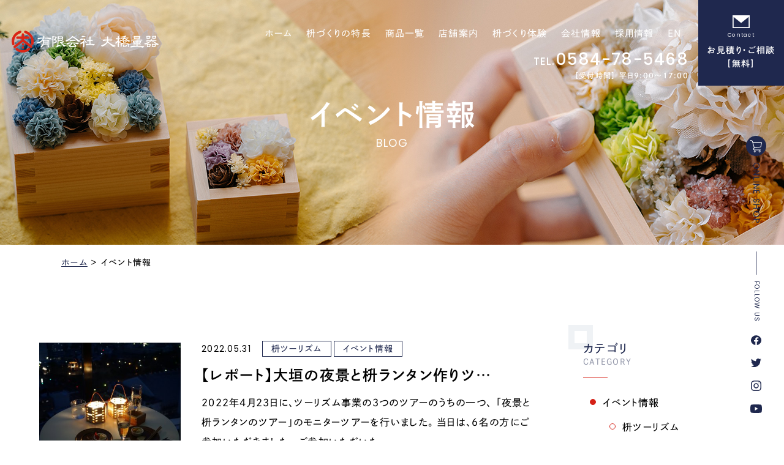

--- FILE ---
content_type: text/html; charset=UTF-8
request_url: https://www.masukoubou.jp/blog/event/
body_size: 20356
content:
<!DOCTYPE html>
<html class="no-js" lang="ja">
<head>
  <!-- Google Tag Manager -->
<script>(function(w,d,s,l,i){w[l]=w[l]||[];w[l].push({'gtm.start':
new Date().getTime(),event:'gtm.js'});var f=d.getElementsByTagName(s)[0],
j=d.createElement(s),dl=l!='dataLayer'?'&l='+l:'';j.async=true;j.src=
'https://www.googletagmanager.com/gtm.js?id='+i+dl;f.parentNode.insertBefore(j,f);
})(window,document,'script','dataLayer','GTM-K2VPXGJ');</script>
<!-- End Google Tag Manager --><meta charset="UTF-8">
<meta http-equiv="X-UA-Compatible" content="IE=edge">
<script>
  if(navigator.userAgent.match(/(iPhone|Android.*Mobile)/)) {
    document.write('<meta name="viewport" content="width=device-width,initial-scale=1.0,minimum-scale=1.0,maximum-scale=2.0,user-scalable=1">');
  } else {
    document.write('<meta name="viewport" content="width=1600,maximum-scale=2.0,user-scalable=1">');
  };
</script>
<meta name="format-detection" content="telephone=no">
<title>イベント情報 ｜1 ｜ブログ｜有限会社大橋量器</title>
<meta name='robots' content='index, follow, max-image-preview:large, max-snippet:-1, max-video-preview:-1' />

	<!-- This site is optimized with the Yoast SEO plugin v17.6 - https://yoast.com/wordpress/plugins/seo/ -->
	<meta name="description" content="枡のノベルティ、オリジナルグッズや名入れ記念品を製造・販売する有限会社大橋量器のブログ「イベント情報 」一覧です。｜1 ページ目" />
	<link rel="canonical" href="https://www.masukoubou.jp/blog/event/" />
	<meta property="og:locale" content="ja_JP" />
	<meta property="og:type" content="article" />
	<meta property="og:title" content="イベント情報 ｜1 ｜ブログ｜有限会社大橋量器" />
	<meta property="og:description" content="枡のノベルティ、オリジナルグッズや名入れ記念品を製造・販売する有限会社大橋量器のブログ「イベント情報 」一覧です。｜1 ページ目" />
	<meta property="og:url" content="https://www.masukoubou.jp/blog/event/" />
	<meta property="og:site_name" content="大橋量器" />
	<meta property="og:image" content="https://www.masukoubou.jp/wp/wp-content/uploads/2021/11/ogp.png" />
	<meta property="og:image:width" content="1200" />
	<meta property="og:image:height" content="630" />
	<script type="application/ld+json" class="yoast-schema-graph">{"@context":"https://schema.org","@graph":[{"@type":"WebSite","@id":"https://www.masukoubou.jp/#website","url":"https://www.masukoubou.jp/","name":"\u5927\u6a4b\u91cf\u5668","description":"","potentialAction":[{"@type":"SearchAction","target":{"@type":"EntryPoint","urlTemplate":"https://www.masukoubou.jp/?s={search_term_string}"},"query-input":"required name=search_term_string"}],"inLanguage":"ja"},{"@type":"CollectionPage","@id":"https://www.masukoubou.jp/blog/event/#webpage","url":"https://www.masukoubou.jp/blog/event/","name":"\u30a4\u30d9\u30f3\u30c8\u60c5\u5831 \uff5c1 \uff5c\u30d6\u30ed\u30b0\uff5c\u6709\u9650\u4f1a\u793e\u5927\u6a4b\u91cf\u5668","isPartOf":{"@id":"https://www.masukoubou.jp/#website"},"description":"\u67a1\u306e\u30ce\u30d9\u30eb\u30c6\u30a3\u3001\u30aa\u30ea\u30b8\u30ca\u30eb\u30b0\u30c3\u30ba\u3084\u540d\u5165\u308c\u8a18\u5ff5\u54c1\u3092\u88fd\u9020\u30fb\u8ca9\u58f2\u3059\u308b\u6709\u9650\u4f1a\u793e\u5927\u6a4b\u91cf\u5668\u306e\u30d6\u30ed\u30b0\u300c\u30a4\u30d9\u30f3\u30c8\u60c5\u5831 \u300d\u4e00\u89a7\u3067\u3059\u3002\uff5c1 \u30da\u30fc\u30b8\u76ee","breadcrumb":{"@id":"https://www.masukoubou.jp/blog/event/#breadcrumb"},"inLanguage":"ja","potentialAction":[{"@type":"ReadAction","target":["https://www.masukoubou.jp/blog/event/"]}]},{"@type":"BreadcrumbList","@id":"https://www.masukoubou.jp/blog/event/#breadcrumb","itemListElement":[{"@type":"ListItem","position":1,"name":"\u30db\u30fc\u30e0","item":"https://www.masukoubou.jp/"},{"@type":"ListItem","position":2,"name":"\u30a4\u30d9\u30f3\u30c8\u60c5\u5831"}]}]}</script>
	<!-- / Yoast SEO plugin. -->


<link rel='dns-prefetch' href='//s.w.org' />
<link rel='stylesheet' id='wp-block-library-css'  href='https://www.masukoubou.jp/wp/wp-includes/css/dist/block-library/style.min.css' type='text/css' media='all' />
<link rel="https://api.w.org/" href="https://www.masukoubou.jp/wp-json/" /><style type="text/css">
.no-js .native-lazyload-js-fallback {
	display: none;
}
</style>
		<script type="application/ld+json">{ "@context": "http://schema.org", "@type": "WebSite", "url": "https://www.masukoubou.jp", "potentialAction": { "@type": "SearchAction", "target": "https://www.masukoubou.jp?s={search_term}", "query-input": "required name=search_term" } }</script>
<!-- fontawesome -->
<script src="https://kit.fontawesome.com/c3c8997823.js" crossorigin="anonymous"></script>
<link rel="stylesheet" href="https://www.masukoubou.jp/wp/wp-content/themes/standard/css/reset.css">
<link rel="stylesheet" href="https://www.masukoubou.jp/wp/wp-content/themes/standard/css/common.css">
<link rel="stylesheet" href="https://www.masukoubou.jp/wp/wp-content/themes/standard/css/loops.css">
<link rel="stylesheet" href="https://www.masukoubou.jp/wp/wp-content/themes/standard/css/slick.css">
<link rel="stylesheet" href="https://www.masukoubou.jp/wp/wp-content/themes/standard/css/main.css">
<link rel="stylesheet" href="https://www.masukoubou.jp/wp/wp-content/themes/standard/css/mce.css">
<link rel="stylesheet" href="https://www.masukoubou.jp/wp/wp-content/themes/standard/style.css">
<link rel="stylesheet" media="print" href="https://www.masukoubou.jp/wp/wp-content/themes/standard/css/print.css">
<link rel="shortcut icon" href="/favicon.ico">
<link rel="apple-touch-icon" sizes="180x180" href="/apple-touch-icon.png">
<link rel="preconnect" href="https://fonts.gstatic.com">
<link href="https://fonts.googleapis.com/css2?family=Montserrat:ital,wght@0,600;1,600&display=swap" rel="stylesheet">
<script src="//typesquare.com/3/tsst/script/ja/typesquare.js?60cc056642f8410eb48d31d0e90393a3&auto_load_font=true"></script>
<link rel="preconnect" href="https://fonts.googleapis.com">
<link rel="preconnect" href="https://fonts.gstatic.com" crossorigin>
<link href="https://fonts.googleapis.com/css2?family=Poppins:ital,wght@0,100;0,200;0,300;0,400;0,500;0,600;0,700;0,800;0,900;1,100;1,200;1,300;1,400;1,500;1,600;1,700;1,800;1,900&display=swap" rel="stylesheet">
  </head>


<body class="subpage archive archive-blog blog_category blog-event" id="top">
  <!-- Google Tag Manager (noscript) -->
<noscript><iframe src="https://www.googletagmanager.com/ns.html?id=GTM-K2VPXGJ"
height="0" width="0" style="display:none;visibility:hidden"></iframe></noscript>
<!-- End Google Tag Manager (noscript) -->
<svg aria-hidden="true" style="position: absolute; width: 0; height: 0; overflow: hidden;" version="1.1" xmlns="http://www.w3.org/2000/svg" xmlns:xlink="http://www.w3.org/1999/xlink">
<defs>
<symbol id="icon-new_tab" viewBox="0 0 32 32">
<title>new_tab</title>
<path d="M6 0v26h26v-26h-26zM29.5 23.5h-21v-21h21v21z"></path>
<path d="M2.5 29.5v-23.5h-2.5v26h26v-2.5h-2.5z"></path>
<path d="M14.551 19.552l7.366-7.366v5.3h2.5v-9.567h-9.567v2.5h5.3l-7.366 7.366z"></path>
</symbol>
<symbol id="icon-pdf" viewBox="0 0 73 32">
<title>pdf</title>
<path d="M7.273 0h58.182c4.017 0 7.273 3.256 7.273 7.273v0 17.455c0 4.017-3.256 7.273-7.273 7.273v0h-58.182c-4.017 0-7.273-3.256-7.273-7.273v0-17.455c0-4.017 3.256-7.273 7.273-7.273v0zM19.418 19.276c0.101 0.005 0.219 0.008 0.338 0.008 1.762 0 3.38-0.613 4.654-1.638l-0.014 0.011c1.174-0.998 1.914-2.477 1.914-4.128 0-0.077-0.002-0.153-0.005-0.229l0 0.011c0.006-0.091 0.010-0.197 0.010-0.304 0-1.474-0.672-2.791-1.725-3.662l-0.008-0.006c-1.264-0.863-2.824-1.377-4.505-1.377-0.194 0-0.387 0.007-0.578 0.020l0.026-0.001h-6.481v17.126h3.75v-5.83h2.618zM18.055 10.673c0.184-0.020 0.397-0.031 0.612-0.031 1.052 0 2.041 0.268 2.903 0.741l-0.031-0.016c0.542 0.447 0.885 1.119 0.885 1.871 0 0.054-0.002 0.107-0.005 0.16l0-0.007c0.006 0.072 0.010 0.155 0.010 0.24 0 0.847-0.355 1.611-0.923 2.152l-0.001 0.001c-0.879 0.512-1.935 0.815-3.062 0.815-0.236 0-0.469-0.013-0.698-0.039l0.028 0.003h-1.002v-5.888h1.284zM34.419 25.105c0.168 0.007 0.365 0.012 0.562 0.012 1.787 0 3.494-0.347 5.056-0.976l-0.091 0.032c1.388-0.647 2.507-1.674 3.248-2.949l0.019-0.035c0.769-1.287 1.223-2.838 1.223-4.495 0-0.048-0-0.096-0.001-0.143l0 0.007c0.003-0.093 0.005-0.203 0.005-0.313 0-1.644-0.439-3.186-1.205-4.515l0.023 0.044c-0.76-1.257-1.856-2.242-3.166-2.846l-0.045-0.018c-1.497-0.599-3.232-0.946-5.048-0.946-0.22 0-0.438 0.005-0.655 0.015l0.031-0.001h-5.353v17.127h5.398zM34.612 10.673q5.898 0 5.898 5.852 0 5.887-5.898 5.887h-1.843v-11.738h1.841zM59.385 7.98h-11.978v17.126h3.75v-7.651h7.455v-2.826h-7.478v-3.807h8.25v-2.842z"></path>
</symbol>
</defs>
</svg>

<header class="header">
  <div class="inner flex flex-j-between flex-a-ctr">

    <h1 class="header--logo">
      <a href="/">
        <svg xmlns="http://www.w3.org/2000/svg" viewBox="0 0 383.14 57.11"><title>イベント情報 ｜1 ｜ブログ｜有限会社大橋量器</title><defs><style>.logo-mark{fill:#da2616;fill-rule:evenodd;}</style></defs><g data-name="レイヤー 2"><g data-name="レイヤー 1"><path class="logo-txt" d="M101.89,18.65c1,.05,1.52.25,1.63.61s-.34,1-1.34,2.2a4.27,4.27,0,0,1-1.76,1.14,4.14,4.14,0,0,1-2.65-.16,20.23,20.23,0,0,0-4.28-1.22,46.17,46.17,0,0,0-8.32-1l-.89.08a18.8,18.8,0,0,1-1.15,2.73l-.57.9a.57.57,0,0,1,.25,0l1.34.08c.6.05,2.5.09,5.71.12H95a2.23,2.23,0,0,1,1.75.73,3.18,3.18,0,0,1,.62,1.06A2,2,0,0,1,97,27.05a2.34,2.34,0,0,0-.53,1.38c-.08.57-.14,2-.16,4.41a31.93,31.93,0,0,0,.49,7,3.79,3.79,0,0,1,0,2.77,1.9,1.9,0,0,1-1.26,1,1.68,1.68,0,0,1-1-.45A1.57,1.57,0,0,1,94,42.09q-.28-2.85-.32-5.83a45,45,0,0,0-5-.12c-3,0-4.81.1-5.55.2h-.36a35.61,35.61,0,0,1-1.47,3.27A23.57,23.57,0,0,1,79,42.67a3.56,3.56,0,0,1-1.68,1,1.7,1.7,0,0,1-1.63-.53,1.25,1.25,0,0,1-.41-1c0-.33.34-.75.94-1.27a24.11,24.11,0,0,0,4.16-5.26,12.9,12.9,0,0,0,1.43-5.26,21.61,21.61,0,0,0-.21-3.63,9.41,9.41,0,0,1-.12-1.3A16.68,16.68,0,0,1,79.1,28a23.48,23.48,0,0,1-4.9,3.39,28.44,28.44,0,0,1-5.34,2.16,2.68,2.68,0,0,1-2.12-.2A1.6,1.6,0,0,1,66,32.14a1.56,1.56,0,0,1,.73-1.46,6.14,6.14,0,0,1,2.73-1,19.91,19.91,0,0,0,5-2.08,20.15,20.15,0,0,0,4.32-3.14,14.37,14.37,0,0,0,2.61-4c-1.12.08-2.26.18-3.43.29a29,29,0,0,0-6.64,1.46c-1.66.58-2.71.73-3.14.45a1.2,1.2,0,0,1-.78-1.1,2.87,2.87,0,0,1,1.14-2.08,4.15,4.15,0,0,1,2.65-1.14c2.7-.13,6.3-.19,10.81-.16a8.44,8.44,0,0,0,.21-2.65,2.33,2.33,0,0,1,.32-1.72,2.48,2.48,0,0,1,1.67-.32,1.44,1.44,0,0,1,1.1.69,2.46,2.46,0,0,1,0,1.71,12,12,0,0,0-.49,2.25s0,0,0,0q5.37,0,14.47.36ZM84.48,31.12h-.37A24,24,0,0,1,83.58,34c1,.08,2.75.11,5.14.08s4-.05,5-.08q.08-1.47.12-2.94a34.42,34.42,0,0,0-4.45-.12A48.47,48.47,0,0,0,84.48,31.12Zm8.2-4.81a36.73,36.73,0,0,0-5-.16c-1.88,0-2.91.12-3.1.37a5.3,5.3,0,0,0-.28,2.16s.09,0,.12,0a35.61,35.61,0,0,0,5,.16c2.18,0,3.67-.05,4.49-.08a4.64,4.64,0,0,0-.53-2.08A1.52,1.52,0,0,0,92.68,26.31Z"/><path class="logo-txt" d="M108.89,32.67c0,2.26,0,4.75.08,7.47a6,6,0,0,1-.53,2.73,1.05,1.05,0,0,1-.9.65,1,1,0,0,1-.93-.73,12.08,12.08,0,0,1-.57-4.86q.24-7.95.2-18.1a8.52,8.52,0,0,0-.33-2.33.44.44,0,0,0-.16-.08,1.21,1.21,0,0,1-.73-.69,1.62,1.62,0,0,1,.44-1.39,2.55,2.55,0,0,1,1.55-.77,6.16,6.16,0,0,1,2.57,0,12.44,12.44,0,0,0,4.57.77,4.54,4.54,0,0,1,2.73.9,2.19,2.19,0,0,1,.74,1.35q-.14,1.66-2.74,3.42c-.68.6-.77,1.2-.28,1.8q3.06,2.36,3.18,4.85c.11,1.22-.59,2.26-2.08,3.1a7.78,7.78,0,0,1-5.63,2.12A4.84,4.84,0,0,1,108.89,32.67Zm5.26-4.07q.94-1.07.69-1.8c-.65-1.47-1.48-2.24-2.48-2.32a4.31,4.31,0,0,0-1.35.12q-1,.41-1.14-.45-.21-1.14,1.26-2a6.19,6.19,0,0,0,1.67-1.59A5.43,5.43,0,0,0,114,17.67a1.13,1.13,0,0,0-.61-.41c-.74-.52-2.06-.64-4-.37v0a6.31,6.31,0,0,0-.53,2.37q-.09,3.91,0,11.91a.61.61,0,0,1,.37-.09A6.63,6.63,0,0,0,114.15,28.6Zm18.76-13.34A2.07,2.07,0,0,1,134,16a2.2,2.2,0,0,1,0,1.83,18,18,0,0,0-.61,3.3q-.21,1.75-.33,3.39A2.72,2.72,0,0,1,132,26.64a4.2,4.2,0,0,1-2.57.37,12.22,12.22,0,0,0-2.2-.13c-1.39,0-2.58.1-3.59.21-.73,0-1.19.2-1.38.53a3.44,3.44,0,0,0-.25,1.71c0,2.75,0,5.19-.12,7.34q0,1.19.24,1.35a2.6,2.6,0,0,0,.57,0c1.85-.38,3.61-.67,5.26-.86.9-.14,1.36,0,1.39.45s-.33.62-1.22,1q-4.29,1.83-6.36,3a15,15,0,0,0-2.29,1.51,2.45,2.45,0,0,1-1.14.53,1.73,1.73,0,0,1-1.47-.53,1.62,1.62,0,0,1-.24-1.75,4.85,4.85,0,0,1,1.47-1.88,2.9,2.9,0,0,0,1-1.38,58,58,0,0,0,.66-10.52,72.43,72.43,0,0,0-.17-10.2,2.31,2.31,0,0,1,.49-1.87,2.18,2.18,0,0,1,1.72-.86,21.86,21.86,0,0,1,2.52.2q.54.09,6.57.25A12.49,12.49,0,0,1,132.91,15.26Zm-10.48,6.85h-.12v.45c-.09,1.17,0,1.89.28,2.16a2.09,2.09,0,0,0,1.47.29c1.77-.06,3.34-.12,4.73-.21a3.79,3.79,0,0,0,1.47-.28,4.6,4.6,0,0,0,.57-2.29.6.6,0,0,0-.21,0,33.21,33.21,0,0,0-4-.2A41.59,41.59,0,0,0,122.43,22.11Zm8.44-2.2s.09,0,.12,0c0-.35.06-.67.08-.94a2.82,2.82,0,0,0-.28-1.55c-.22-.32-.95-.5-2.2-.53l-3.51.08c-1.09.09-1.77.3-2,.66a3.16,3.16,0,0,0-.49,1.83,1.73,1.73,0,0,0,0,.37,34.19,34.19,0,0,0,4.12.16A36,36,0,0,0,130.87,19.91Zm.24,11.79-.73.12c1,.73,2.17,1.67,3.51,2.81,1.14.95,2.09,1.69,2.85,2.2a14.06,14.06,0,0,0,3.3,1.72c.85.24,1,.7.49,1.38a5.91,5.91,0,0,1-2.2,1.35,3,3,0,0,1-2.89-.08,9.07,9.07,0,0,1-2.74-3.43A16.49,16.49,0,0,0,131,35.24a18.36,18.36,0,0,0-2.44-2.16,9.32,9.32,0,0,0-2.45-1.63c-.76-.41-1-.87-.86-1.39a1,1,0,0,1,1.14-.61,3,3,0,0,1,2.21.9.3.3,0,0,1,.12.16,11.63,11.63,0,0,0,1.92-1,13.31,13.31,0,0,0,2-1.42,3.78,3.78,0,0,0,.82-.82c.49-.68,1-.69,1.59,0a3.81,3.81,0,0,1,.78,2c0,.76-.45,1.26-1.43,1.51a7.47,7.47,0,0,0-.94.32A9.77,9.77,0,0,1,131.11,31.7Z"/><path class="logo-txt" d="M156.79,15.1c.54-1,1.06-1.51,1.55-1.51a3,3,0,0,1,2,1.22q.74.66,10.56,7.18a42.63,42.63,0,0,0,6.56,3.83q2.94,1.18.94,2.29a7.77,7.77,0,0,1-4.93.53,4.79,4.79,0,0,1-2.94-2,27.91,27.91,0,0,0-4-4.12,39.7,39.7,0,0,0-6.48-4.61,2.25,2.25,0,0,0-1.26-.41,2.69,2.69,0,0,0-1.47.82,42.15,42.15,0,0,1-6,5.3,36.52,36.52,0,0,1-6.9,4.12,4.17,4.17,0,0,1-2.61.37,1.56,1.56,0,0,1-1.18-1.23,1.67,1.67,0,0,1,.74-1.63A7.43,7.43,0,0,1,144.07,24a29.56,29.56,0,0,0,8.19-4.36Q155.89,17.09,156.79,15.1Zm17,16.35q1.42.09,1.59.57c.11.3-.32,1-1.3,2.16a4.83,4.83,0,0,1-1.67,1.06,3.67,3.67,0,0,1-2.57-.12A17.14,17.14,0,0,0,166.29,34a47,47,0,0,0-6.89-1l-.94.08a3.29,3.29,0,0,1,.08.74c0,.49-.61,1.15-1.75,2a19.82,19.82,0,0,0-3.39,3.76.51.51,0,0,0,.13.32c.1.11.38.15.81.12a63.94,63.94,0,0,0,9.79,0c.35,0,.57,0,.65-.12a1.1,1.1,0,0,0,0-.57,30.09,30.09,0,0,0-3.1-3.34c-.41-.57-.53-1-.37-1.39a1.11,1.11,0,0,1,1.07-.69,2.43,2.43,0,0,1,1.5.61,20.77,20.77,0,0,1,4.86,4.85,2.21,2.21,0,0,1,.08,1.84,3.11,3.11,0,0,1-2.08,1.14,69.65,69.65,0,0,1-8.89.45,33,33,0,0,1-6.93-.53c-1.06-.36-1.65-.86-1.76-1.51a2.62,2.62,0,0,1,1-2q1.8-1.83,4.28-4.2a7.23,7.23,0,0,0,1-1.26q-1.14.08-2.28.24a25.15,25.15,0,0,0-5.59,1.39c-1.6.54-2.62.68-3.06.4a1.17,1.17,0,0,1-.73-1.06,2.63,2.63,0,0,1,1.1-2,4,4,0,0,1,2.53-1.1q4.08-.17,11.46-.17,4.65,0,12.64.37Zm-16-7h7.58c1.23,0,1.78.25,1.67.69s-.62,1.07-1.54,1.67A3.61,3.61,0,0,1,163,27a35.48,35.48,0,0,0-4.57,0,19.33,19.33,0,0,0-3.83.65q-2.58.64-3.18,0a1.59,1.59,0,0,1,0-1.8,3.5,3.5,0,0,1,2.12-1.42,11.78,11.78,0,0,1,3.22-.12C157,24.38,157.32,24.4,157.81,24.4Z"/><path class="logo-txt" d="M186.42,31.53a.24.24,0,0,1,0-.12c-.17.14-.33.29-.49.45a23.26,23.26,0,0,1-3.67,2.57,2.33,2.33,0,0,1-2.25.2,2,2,0,0,1-1.14-1.51,1.25,1.25,0,0,1,.78-1.14,31.7,31.7,0,0,0,4.69-2.73,17.19,17.19,0,0,0,2.48-2,10.48,10.48,0,0,0,1.35-1.79,5.62,5.62,0,0,0,.77-1.88v-.2h-.2c-1.58,0-3.32.13-5.22.32a16.82,16.82,0,0,0-2.2.41c-1.28.41-2.14.33-2.57-.24a1.71,1.71,0,0,1,.33-2,3.05,3.05,0,0,1,2.61-1.35c.92.11,1.84.18,2.77.21s2.42,0,4.32-.09a3.62,3.62,0,0,1,.86,0,1.12,1.12,0,0,1,1,0,2.37,2.37,0,0,1,1.3,1.43,2.72,2.72,0,0,1-.24,2.08,14.94,14.94,0,0,0-1.18,2.33,17.31,17.31,0,0,1-1.39,2,6.08,6.08,0,0,1,.32,2.21c-.1,1.68-.17,4-.2,7.09a16.84,16.84,0,0,1-.2,3.83c-.22.93-.55,1.47-1,1.63a1,1,0,0,1-1.22-.48c-.33-.44-.51-1.68-.53-3.72C186.35,35.24,186.39,32.76,186.42,31.53Zm.36-17.41c1.15.14,2.41.3,3.8.49a2.57,2.57,0,0,1,1.75.57.91.91,0,0,1,.12,1.3,2.13,2.13,0,0,1-2.12.54c-1.55-.11-2.87-.17-4-.17s-1.69,0-2.12,0c-1.06,0-1.68-.26-1.84-.77a1.93,1.93,0,0,1,.61-1.63,2.77,2.77,0,0,1,2.65-.61A3.38,3.38,0,0,0,186.78,14.12ZM195.72,32c-.25.27-.67.21-1.27-.2a17.48,17.48,0,0,0-2.08-1.23c-.81-.57-1.28-1-1.39-1.38s.14-1,.9-1.55a1.78,1.78,0,0,1,1.18-.45c.36,0,.75.38,1.19,1.06a14.25,14.25,0,0,0,1.26,2.45C195.92,31.34,196,31.78,195.72,32Zm10.11,2.65,5.58.08c2.07.06,3.52.07,4.37,0s1.06.34.65,1a11.19,11.19,0,0,1-2,2.37,2.24,2.24,0,0,1-2.32.2,12.56,12.56,0,0,0-3.71-.93,57.89,57.89,0,0,0-6.53-.05,36.38,36.38,0,0,0-6.44.82c-1.28.27-2.09.12-2.45-.45s-.19-1.22.57-1.87a5.77,5.77,0,0,1,3.14-1.11l1.31,0c1.66,0,3.27-.08,4.85-.08V33.2q.08-3.3.12-6h-.69c-1.69.08-2.94.18-3.75.28-1.14.06-1.81-.17-2-.68a1.71,1.71,0,0,1,.49-1.69,3,3,0,0,1,2.73-.89,12.45,12.45,0,0,0,2.12.25h1.06c0-2.12-.13-4.42-.32-6.89-.06-1.2.29-1.89,1-2.08a1.8,1.8,0,0,1,2,.77,3.8,3.8,0,0,1,.36,2.94,25.77,25.77,0,0,0-.36,4.11v1.19h3.62a2.68,2.68,0,0,1,1.88.49,1,1,0,0,1,.24,1.37,2.27,2.27,0,0,1-2.2.75h-3.54q0,4.61.2,7.17Z"/><path class="logo-txt" d="M253.59,33.41a21,21,0,0,0-3.1-2.16A2,2,0,0,0,250,31a13,13,0,0,1-1.18,1.88,26.08,26.08,0,0,1-5.14,4.77,26.58,26.58,0,0,1-5.1,3c-1.52.68-2.57.93-3.14.77a2.65,2.65,0,0,1-1.55-1.34,2.07,2.07,0,0,1-.32-1.72c.05-.24.45-.46,1.18-.65a23.74,23.74,0,0,0,7-2.94,20,20,0,0,0,4.57-3.58,8.5,8.5,0,0,0,2.16-4.53,8.64,8.64,0,0,0,.12-.9,28.73,28.73,0,0,0-7.21,1c-2,.52-3.16.52-3.59,0a1.93,1.93,0,0,1,0-2,3.8,3.8,0,0,1,2.4-1.59A13.55,13.55,0,0,1,243.8,23c.49.05,1.2.08,2.12.08s1.89,0,2.82,0a51.85,51.85,0,0,0-.25-5.42,3.7,3.7,0,0,1,.33-2.08,1.67,1.67,0,0,1,1.42-.74,1.55,1.55,0,0,1,1.27.57,3.19,3.19,0,0,1,.41,2.25v1.75c0,1.36,0,2.58,0,3.67q4.39,0,9.09,0c1.36,0,2,.26,1.88.77s-.71,1.19-1.8,1.92a3.81,3.81,0,0,1-2.77.25,56.76,56.76,0,0,0-6.57-.25c-.11.79-.22,1.44-.32,2a1.78,1.78,0,0,0-.17.49q.85.9,3.35,3a56.05,56.05,0,0,0,8.15,4.94,26.77,26.77,0,0,0,6.61,2.4q2.78.49,1.14,1.84a14.48,14.48,0,0,1-4.2,1.63A4.07,4.07,0,0,1,262,40.79C258.11,37.26,255.33,34.79,253.59,33.41Z"/><path class="logo-txt" d="M276.33,29.53a17,17,0,0,1-2.33,2.9c-1.3,1-2.32,1.43-3.06,1.34s-1.15-.54-1.18-1.14.5-1.27,1.51-2.12A18,18,0,0,0,275,27.25a9.42,9.42,0,0,0,1.67-3V22.48h-.85q-1.59.12-2.37.24c-1.14.06-1.81-.17-2-.68a1.73,1.73,0,0,1,.49-1.69,3,3,0,0,1,2.73-.89,8.16,8.16,0,0,0,1.27.17h.73v-3c-.11-1.2.06-2,.49-2.29.76-.62,1.39-.63,1.88,0a3.77,3.77,0,0,1,.65,2.82c-.08.84-.14,1.72-.16,2.65h.77a2.69,2.69,0,0,1,1.88.49,1,1,0,0,1,.24,1.37,2.28,2.28,0,0,1-2.2.75h-.77c-.09,1.63-.13,3.35-.13,5.18a3.35,3.35,0,0,1,1.23.2A6.07,6.07,0,0,1,283,29a1.92,1.92,0,0,1,.41,2c-.27.68-.69,1-1.26.86a2.23,2.23,0,0,1-1.88-1.63,6.38,6.38,0,0,0-1-1.39v1.1c0,4.54,0,7.64,0,9.3.17,1.79-.08,3-.73,3.67-.49.54-1.07.43-1.75-.33-.36-.41-.48-1.3-.37-2.69.11-3.61.18-7.26.2-10.93C276.56,29.14,276.43,29.34,276.33,29.53Zm32.42-2.4A9.1,9.1,0,0,1,305,28.68a3.29,3.29,0,0,1-2.44-1.06c-1.23-1.2-2.18-2.08-2.86-2.65-.84-.66-1.56-1.2-2.16-1.63a12.16,12.16,0,0,0-1.59-.9,15.75,15.75,0,0,0-2.57-.86.65.65,0,0,0-.2.33,12.22,12.22,0,0,1-4.37,3.87,12.43,12.43,0,0,1-4.89,2,1.79,1.79,0,0,1-1.83-.49,1.14,1.14,0,0,1-.17-1.67,2.48,2.48,0,0,1,1.72-.82,14.79,14.79,0,0,0,4.15-1.22,6.55,6.55,0,0,0,3.59-3.14.21.21,0,0,1,0-.12,16.54,16.54,0,0,0-4.24.69q-2.32.66-2.85,0a1.58,1.58,0,0,1-.08-1.63,3.21,3.21,0,0,1,1.95-1.3,10.19,10.19,0,0,1,2.94-.13,11.92,11.92,0,0,0,1.71.09,4.92,4.92,0,0,1,.94,0,3.87,3.87,0,0,0,0-.49,7.22,7.22,0,0,1-.12-1.19h-3.34a5.39,5.39,0,0,1-1.8-.24c-.62-.19-.88-.42-.77-.69s.42-.26,1-.29c.87-.11,1.8-.24,2.81-.41a50.06,50.06,0,0,0,5.22-.94,10,10,0,0,0,1.14-.44c.68-.41,1.14-.56,1.39-.45a3.28,3.28,0,0,1,.73.89,2.43,2.43,0,0,1,.37,1.64c-.08.3-.53.5-1.35.61q-1.47.08-2.73.24a5.58,5.58,0,0,1,.16,1.8c2.78-.06,5.64-.09,8.61-.09,1.11,0,1.62.22,1.51.66A3.13,3.13,0,0,1,301,20.44a43.36,43.36,0,0,0-5.75-.24A39.12,39.12,0,0,1,299.12,22q1.51.82,4.36,2.2a38.62,38.62,0,0,0,5.22,2.08C309.22,26.5,309.23,26.78,308.75,27.13Zm-6.28,5.5a4.53,4.53,0,0,1,2.44.9,2.33,2.33,0,0,1,.53,2,12,12,0,0,0,0,1.47c0,.84,0,2,0,3.5a2.87,2.87,0,0,1-.45,1.72,1.22,1.22,0,0,1-1,.61,1,1,0,0,1-.81-.53,4.14,4.14,0,0,1-.25-2c-.05-1.2-.13-2.53-.24-4a2.18,2.18,0,0,0-.2-.89c-.79-.85-3.63-1.21-8.53-1.1q-6.24.24-6.73,1.14a2.88,2.88,0,0,0-.12.85c-.11,1.06-.18,2-.2,2.86a5,5,0,0,1-.25,2c-.38.79-.77,1.19-1.18,1.22a1.16,1.16,0,0,1-.9-.53,4.29,4.29,0,0,1-.36-2.16c.08-2.23.13-3.56.16-4s0-.83,0-1a2.08,2.08,0,0,1,.57-1.87,5,5,0,0,1,2.81-.49A143.32,143.32,0,0,1,302.47,32.63ZM296,25.13q1.06.09,2,.12a2.19,2.19,0,0,1,1.47.53,1.7,1.7,0,0,1,.45,1.55,13.71,13.71,0,0,1-.78,2.41,3.27,3.27,0,0,1-.85.85,3,3,0,0,1-1.84.25c-.62,0-1.59.09-2.89.2a12.67,12.67,0,0,0-2,.25c-.47.13-.79.11-1-.08a2.73,2.73,0,0,1-.57-1.35,9.25,9.25,0,0,0-.45-2.49,1.34,1.34,0,0,1,.16-1.47,2,2,0,0,1,1.59-.61l2.73-.08ZM296.23,36l2.08.12a2.2,2.2,0,0,1,1.46.57,1.73,1.73,0,0,1,.49,1.59,13.9,13.9,0,0,1-.77,2.41,3,3,0,0,1-.86.89,3,3,0,0,1-1.91.29c-.63,0-1.57.09-2.82.2l-2,.25c-.48.11-.83.07-1-.12a2.54,2.54,0,0,1-.58-1.39,8.9,8.9,0,0,0-.44-2.49,1.55,1.55,0,0,1,.2-1.55,1.83,1.83,0,0,1,1.63-.61l2.86-.08C294.87,36,295.41,36,296.23,36Zm-1.72-9.22a10.72,10.72,0,0,0-1.83.12c-.38.14-.52.37-.41.7a6.16,6.16,0,0,0,.16,1.22c0,.16.37.3,1,.41,1-.14,1.85-.22,2.45-.25s1.11-.28,1.14-.45a4.4,4.4,0,0,0,.08-1.22c0-.24-.21-.41-.73-.49S295.36,26.76,294.51,26.76Zm2.12,11c-.35,0-.95,0-1.79,0a9.35,9.35,0,0,0-1.71.12c-.44.08-.61.3-.53.66a6.25,6.25,0,0,0,.16,1.22c0,.22.42.34,1.18.37.93-.14,1.65-.22,2.16-.25.82-.11,1.24-.24,1.27-.41a4.4,4.4,0,0,0,.08-1.22C297.42,38,297.15,37.8,296.63,37.77Z"/><path class="logo-txt" d="M312.07,43.56c-1.36.3-2.24.15-2.65-.45s-.2-1.34.61-2.08a6.39,6.39,0,0,1,3.39-1.14l2.32,0q4.93-.12,9.5-.08c0-.11.06-.2.09-.29q.07-.48.12-1.38c-.08,0-.14,0-.16,0a59.34,59.34,0,0,0-6.9.49c-1.22.24-2,.08-2.24-.49a1.07,1.07,0,0,1,.29-1.31,4.59,4.59,0,0,1,2.73-.53c2.15,0,4.25,0,6.32,0V34.31A16.37,16.37,0,0,0,320,35a1.18,1.18,0,0,1-1.42,0,4.83,4.83,0,0,1-1.06-2c-.76-2.42-1.24-3.85-1.43-4.28a2,2,0,0,1,0-1.8,2.7,2.7,0,0,1,2.2-.65v0c1.17-.08,2.24-.13,3.22-.16q4.82-.26,10.32-.12a13.87,13.87,0,0,1,4.53.65,3.26,3.26,0,0,1,1.18,1,2,2,0,0,1-.25,1.67,10.59,10.59,0,0,0-.77,1.55,16.25,16.25,0,0,0-.82,2.16,2.63,2.63,0,0,1-1.46,1.75,2.77,2.77,0,0,1-1.92.17,14.69,14.69,0,0,0-4.12-.57v1.91q3.18-.07,6.28-.08c1.36,0,2.22.1,2.57.45a1,1,0,0,1,.16,1c-.13.41-.65.61-1.55.61q-4.08-.16-7.42-.12c.05.84.1,1.4.12,1.67a2.42,2.42,0,0,1,.66,0q7.5.28,10.48.33c2.2.08,3.76.1,4.69.08s1.12.32.69,1.06a10.41,10.41,0,0,1-2.16,2.57,2.32,2.32,0,0,1-2.49.2,20.79,20.79,0,0,0-6.24-1.59,88.68,88.68,0,0,0-11-.16A67.37,67.37,0,0,0,312.07,43.56ZM325,22.89q6.24,0,14.6.53c.71,0,1.15.16,1.34.49a1.66,1.66,0,0,1,0,1.06,1.41,1.41,0,0,1-.73.89,2.63,2.63,0,0,1-1.71.21q-3.47-.66-6.32-1a57.52,57.52,0,0,0-7.1-.29,49.56,49.56,0,0,0-6.32.41c-1.63.22-3.06.45-4.28.69s-2,.25-2.41-.16a1,1,0,0,1,0-1.59,3.44,3.44,0,0,1,2.33-.77Q318.84,22.89,325,22.89Zm-6.4-1.27a2.63,2.63,0,0,1-.61-1.91c0-.44-.06-.91-.09-1.43s-.09-1.11-.12-1.63a3.91,3.91,0,0,0,0-.61,2.06,2.06,0,0,1,.53-1.76,1.59,1.59,0,0,1,1.14-.36v0c1.33,0,2.75,0,4.24-.09,3.67-.1,6.5-.12,8.49,0a6.93,6.93,0,0,1,2.36.53,1.43,1.43,0,0,1,.61,1.35c-.05,1.33-.09,2.65-.12,3.95,0,1-.3,1.61-.9,1.88a3.57,3.57,0,0,1-1.91.2,46.53,46.53,0,0,0-5.63-.24,29.45,29.45,0,0,0-6.12.49A2.07,2.07,0,0,1,318.6,21.62Zm6.64,6.73a2.51,2.51,0,0,1,0-.32,38.88,38.88,0,0,0-5.42.28c-.38,0-.63.08-.73.25a.81.81,0,0,0-.25.69,45.47,45.47,0,0,0,6.53.24Q325.29,28.73,325.24,28.35Zm.17,2.65a40.32,40.32,0,0,0-6.16.25q.17.45.33.93a.93.93,0,0,0,.4.41,1.15,1.15,0,0,0,.74.12c1.66-.13,3.22-.21,4.69-.24Zm1.1-14.11c3.15,0,5.18-.08,6.07-.16a4.29,4.29,0,0,0-.12-.9c-.11-.16-1.91-.24-5.42-.24q-6.45,0-6.85.45a1.08,1.08,0,0,0-.12.65A49.88,49.88,0,0,0,326.51,16.89Zm-6.32,1.51c.08.55.17.86.28.94a2.73,2.73,0,0,0,1.55.24q6.62-.24,8.73-.2a2.54,2.54,0,0,0,1.75-.33,1.26,1.26,0,0,0,.13-.69,44.18,44.18,0,0,0-6.08-.2A49.7,49.7,0,0,0,320.19,18.4ZM328.1,31v1.47c1.39,0,2.7,0,4,0a2.87,2.87,0,0,0,1.1-.08c.21-.14.34-.26.36-.37a7.07,7.07,0,0,1,.29-.85A39.25,39.25,0,0,0,328.1,31Zm0-1.47,6.28-.2a2.61,2.61,0,0,0,.12-.37.6.6,0,0,0-.24-.69,3.88,3.88,0,0,0-1.55-.2c-1.61,0-3.07,0-4.41,0a.65.65,0,0,0,0,.24A6.48,6.48,0,0,0,328.14,29.49Z"/><path class="logo-txt" d="M377.71,25.46c-.08.49-.58,1-1.51,1.63a3.49,3.49,0,0,1-2.36.2,36.89,36.89,0,0,0-5.22-.41,1.38,1.38,0,0,1,.4.29,114.68,114.68,0,0,0,13.3,7.3c.87.38,1,.91.53,1.59a5,5,0,0,1-2,1.34,3.11,3.11,0,0,1-3.39-.89,54.91,54.91,0,0,0-8.4-7.22A21.35,21.35,0,0,0,364.17,27a1.79,1.79,0,0,0-.41-.17,9.82,9.82,0,0,0-.81.94,17.54,17.54,0,0,1-3.26,2.81,28.71,28.71,0,0,1-4.94,3,27.29,27.29,0,0,1-6,2.29,2.25,2.25,0,0,1-2.2-.45,2,2,0,0,1-.74-1.76,1.23,1.23,0,0,1,1.1-.89,46.71,46.71,0,0,0,7.18-2,25.58,25.58,0,0,0,4-1.88A10.28,10.28,0,0,0,360.42,27a29.84,29.84,0,0,0-6.73,1c-1.66.44-2.66.44-3,0a1.51,1.51,0,0,1,0-1.67,3.56,3.56,0,0,1,2-1.38,10.6,10.6,0,0,1,3.06-.13,18.75,18.75,0,0,0,2.53.13q1.88,0,3.75,0a1,1,0,0,0,.16-.29,7.64,7.64,0,0,0,.61-1.71,1.49,1.49,0,0,1,.58-.86,1.26,1.26,0,0,1,1.3.2,2.15,2.15,0,0,1,.86,1.72,2.54,2.54,0,0,1-.17.94q5.22-.09,10.77-.09Q377.88,24.8,377.71,25.46ZM351.16,14.24a1.36,1.36,0,0,1,1-.53c.52,0,1.12,0,1.8,0h5a6,6,0,0,0,1.15-.16,1.5,1.5,0,0,1,1.18.37,1.38,1.38,0,0,1,.41,1.1c0,.35-.06.75-.09,1.18a16,16,0,0,1-.69,3.18A3.33,3.33,0,0,1,360,21a2.16,2.16,0,0,1-1.71.53,12.09,12.09,0,0,0-2.2-.16,8.08,8.08,0,0,0-2.41.24,2,2,0,0,1-1.43,0c-.38-.13-.58-.49-.61-1.06s0-1,0-1.47c-.16-1.3-.34-2.44-.53-3.42A1.62,1.62,0,0,1,351.16,14.24Zm1.15,20.88a1.29,1.29,0,0,1,1-.53c.52,0,1.12,0,1.8,0h4.57a7,7,0,0,0,1.14-.16,1.46,1.46,0,0,1,1.18.37,1.37,1.37,0,0,1,.41,1.1c0,.35-.06.74-.08,1.18a22.49,22.49,0,0,1-.7,3.67,3.33,3.33,0,0,1-1,1.59,2.15,2.15,0,0,1-1.71.53,10,10,0,0,0-2-.16,12.19,12.19,0,0,0-2.12.24,2,2,0,0,1-1.43,0c-.38-.14-.58-.49-.61-1.06s0-1,0-1.47a26.11,26.11,0,0,0-.53-3.91A1.58,1.58,0,0,1,352.31,35.12ZM357.93,19c.36,0,.57,0,.65-.16a.92.92,0,0,0,.17-.45,4.57,4.57,0,0,1,.12-1,5.72,5.72,0,0,0,.12-1.26c-.16-.27-.66-.42-1.51-.45h-2.65a2.31,2.31,0,0,0-1.22.24V16c-.25.13-.27.66-.08,1.59a2.47,2.47,0,0,0,.61,1.38,1.66,1.66,0,0,0,1,.12C356,19,356.93,19,357.93,19Zm.74,21.37a1,1,0,0,0,.57-.16,1.41,1.41,0,0,0,.16-.49c.05-.41.1-.83.12-1.27a7.89,7.89,0,0,0,.12-1.46c-.13-.25-.58-.38-1.34-.41h-2.45a2.83,2.83,0,0,0-1.1.2v.12c-.27.14-.31.75-.12,1.84a3.33,3.33,0,0,0,.65,1.63q.17.16.9.12Q357.28,40.38,358.67,40.34Zm7-5.22a1.31,1.31,0,0,1,1-.53c.52,0,1.11,0,1.79,0h4.9a7,7,0,0,0,1.14-.16,1.46,1.46,0,0,1,1.18.37,1.34,1.34,0,0,1,.41,1.1c0,.35-.06.74-.08,1.18a23.6,23.6,0,0,1-.69,3.67,3.48,3.48,0,0,1-1,1.59,2.18,2.18,0,0,1-1.72.53,11.52,11.52,0,0,0-2.12-.16,7.6,7.6,0,0,0-2.32.24,2,2,0,0,1-1.43,0c-.38-.14-.58-.49-.61-1.06s0-1,0-1.47a27.48,27.48,0,0,0-.53-3.91A1.58,1.58,0,0,1,365.68,35.12Zm.82-21a1.3,1.3,0,0,1,1-.53c.51,0,1.11,0,1.79,0h4.89a6.93,6.93,0,0,0,1.15-.16,1.46,1.46,0,0,1,1.18.36,1.35,1.35,0,0,1,.4,1.1c0,.36-.05.75-.08,1.19a15.3,15.3,0,0,1-.69,3,3.41,3.41,0,0,1-1,1.6,2.2,2.2,0,0,1-1.71.53,11.42,11.42,0,0,0-2.12-.17,7.29,7.29,0,0,0-2.33.25,2,2,0,0,1-1.42,0,1.05,1.05,0,0,1-.62-1.06c0-.55,0-1,0-1.47-.16-1.25-.34-2.34-.53-3.26A1.58,1.58,0,0,1,366.5,14.08Zm3.1,26.38c.81-.05,1.71-.09,2.69-.12.35,0,.57-.05.65-.16a1.41,1.41,0,0,0,.16-.49,12.72,12.72,0,0,0,.12-1.27,9.86,9.86,0,0,0,.13-1.46c-.14-.28-.63-.41-1.47-.41h-2.57a3.61,3.61,0,0,0-1.18.2v.12c-.28.14-.32.75-.13,1.84a3.41,3.41,0,0,0,.66,1.63C368.77,40.45,369.08,40.49,369.6,40.46Zm3.5-21.81c.35,0,.57-.06.65-.17a.58.58,0,0,0,.13-.4,6.42,6.42,0,0,1,.16-1,5.06,5.06,0,0,0,.12-1.19c-.13-.27-.62-.4-1.47-.4h-2.56a3.43,3.43,0,0,0-1.19.2v.12c-.24.11-.27.61-.08,1.51a3,3,0,0,0,.61,1.31c.11.11.42.15.94.12C371.23,18.71,372.12,18.67,373.1,18.65Z"/><path class="logo-mark" d="M26.17,21.38l-10.61,0c-2.56,0-3.69-1-3.68-3.08C11.9,16,13,15,15.64,15H26.17c0-1.68,0-3.23,0-4.77,0-2.22,1-3.41,3-3.5a3.36,3.36,0,0,1,3.38,3.47c0,1.5,0,3,0,4.79h7.87c1,0,2,0,3,0a3.46,3.46,0,0,1,3.41,3.06A3.16,3.16,0,0,1,44,21.38c-3,.23-6.06.21-9.1.29-.68,0-1.65,0-2.39,0-.3,1.71.28,2.19,1.28,3q9.27,7.11,18.52,14.21a3.37,3.37,0,0,1,1.34,3.74,2.62,2.62,0,0,1-2.74,2.32,8.9,8.9,0,0,1-3.79-2c-5.93-4.54-11.79-9.17-17.8-13.85l-12,9.6C14.7,40.77,12.07,42.92,9.42,45a3.53,3.53,0,0,1-4.09-.48,3.63,3.63,0,0,1,.59-4.86c2.53-2,5.14-3.9,7.68-5.89,4.07-3.18,8.15-6.36,12.12-9.68C26.25,23.69,26.07,22.42,26.17,21.38Z"/><path class="logo-mark" d="M57.61,28.19a53.05,53.05,0,0,1-.7,6.82c-.45,2.24-2.17,3.45-3.93,3-2.26-.57-2.95-1.9-2.38-4.54,2-9.09-.77-16.74-7.6-22.78-2.11-1.86-5-2.82-7.71-4C33,5.72,32,4.45,32.56,2.38A3.14,3.14,0,0,1,36.43.11a28.82,28.82,0,0,1,21,24.16A33.73,33.73,0,0,1,57.61,28.19Z"/><path class="logo-mark" d="M0,28A29.53,29.53,0,0,1,21.51.16a3.29,3.29,0,0,1,3.8,1.91,3.61,3.61,0,0,1-1.74,4.24A65.09,65.09,0,0,0,16.3,9.85,20.13,20.13,0,0,0,7.8,21a21.53,21.53,0,0,0-.5,12.91,3.31,3.31,0,0,1-2.19,4.36,3.56,3.56,0,0,1-4-3C.59,32.84.35,30.43,0,28Z"/><path class="logo-mark" d="M29.52,57.11A30,30,0,0,1,11.35,51c-1.42-1.07-1.9-3.43-1-4.65A3.17,3.17,0,0,1,15,45.8a24.93,24.93,0,0,0,10.65,4.75,18,18,0,0,0,10.73-1.26,63.83,63.83,0,0,0,7-4c1.45-.89,3.6-.82,4.59.32a3.07,3.07,0,0,1-.41,4.49,27.75,27.75,0,0,1-14.13,6.61C32,56.94,30.39,57,29.52,57.11Z"/><path class="logo-mark" d="M32.55,35.89A3,3,0,0,1,29.62,39a3.57,3.57,0,0,1-3.07-3.18,3.11,3.11,0,0,1,3-3.18A2.94,2.94,0,0,1,32.55,35.89Z"/><path class="logo-mark" d="M32.55,44.19a2.88,2.88,0,0,1-2.75,3.1,3.52,3.52,0,0,1-3.26-3.39,3.53,3.53,0,0,1,3.24-3A2.92,2.92,0,0,1,32.55,44.19Z"/></g></g></svg>      </a>
    </h1>

          <div class="gnav_btn flex flex-column flex-j-ctr flex-a-ctr">
        <div class="gnav_btn--lines">
          <span></span><span></span>
        </div>
        <p class="txt font-en menu">MENU</p>
        <p class="txt font-en close">CLOSE</p>
      </div>
      <div class="gnav_overlay"></div>
      <nav class="gnav">
        <ul class="gnav--menu flex">
  <li id="menu-item-2911" class="menu-item menu-item-type-post_type menu-item-object-page menu-item-home menu-item-2911"><a href="https://www.masukoubou.jp/" class="gnav--link">ホーム</a></li>
<li id="menu-item-2912" class="menu-item menu-item-type-post_type menu-item-object-page menu-item-2912"><a href="https://www.masukoubou.jp/feature/" class="gnav--link">枡づくりの特長</a></li>
<li id="menu-item-2913" class="menu-item menu-item-type-post_type menu-item-object-page menu-item-2913"><a href="https://www.masukoubou.jp/products/" class="gnav--link">商品一覧</a></li>
<li id="menu-item-2914" class="menu-item menu-item-type-post_type menu-item-object-page menu-item-2914"><a href="https://www.masukoubou.jp/shop/" class="gnav--link">店舗案内</a></li>
<li id="menu-item-2915" class="menu-item menu-item-type-post_type menu-item-object-page menu-item-2915"><a href="https://www.masukoubou.jp/experience/" class="gnav--link">枡づくり体験</a></li>
<li id="menu-item-2948" class="menu-item menu-item-type-post_type menu-item-object-page menu-item-2948"><a href="https://www.masukoubou.jp/company/" class="gnav--link">会社情報</a></li>
<li id="menu-item-3417" class="menu-item menu-item-type-post_type menu-item-object-page menu-item-3417"><a href="https://www.masukoubou.jp/recruit/" class="gnav--link">採用情報</a></li>
<li id="menu-item-2950" class="menu-item menu-item-type-custom menu-item-object-custom menu-item-2950"><a href="http://www.ohashiryoki.com/" class="gnav--link">EN</a></li>
</ul>

<ul class="gnav--cta flex">
      <li class="gnav--tel cta_tel font-jp">
      <a href="tel:0584785468" onClick="ga('send', 'event', 'sp', 'tel');">
        <span class="tel font-en">TEL.<span class="num">0584-78-5468</span></span>
                  <span class="hours">［受付時間］ 平日9:00〜17:00</span>
              </a>
    </li>
    <li class="gnav--contact cta_contact">
    <a href="/contact/" target="_blank" rel="noopener">
      <span class="icon">
        <svg xmlns="http://www.w3.org/2000/svg" width="28.93" height="21.031" viewBox="0 0 28.93 21.031">
  <path d="M2482.16,393.21v21.053h28.95V393.21h-28.95Zm1.81,19.3V395.913l12.66,9.822,12.67-9.822v16.595h-25.33Z" transform="translate(-2482.16 -393.219)"/>
</svg>
        <span class="font-en">Contact</span>
      </span>
      <span class="font-jp">お見積り・ご相談<br>［無料］</span>
    </a>
  </li>
</ul>        
<div class="links font-en">
  <a href="https://www.masuza.co.jp/" target="_blank" rel="noopener" class="link-shop">
    <span class="icon"><svg xmlns="http://www.w3.org/2000/svg" viewBox="0 0 120.81 128"><g data-name="レイヤー 2"><g data-name="1"><path class="cls-1" d="M119.31,23.93a6.68,6.68,0,0,0-5.16-2.44H27.32l-3-10.16h0a13,13,0,0,0-9.72-9L4,.07a3.33,3.33,0,1,0-1.4,6.51L13.25,8.86A6.3,6.3,0,0,1,18,13.24l19.4,66.63c-.43.21-.86.43-1.27.67a13.57,13.57,0,0,0-4.89,5A14,14,0,0,0,29.52,92h0v.34h0a13.79,13.79,0,0,0,13.79,13.45H105.7a3.33,3.33,0,0,0,0-6.66H43.31A7.11,7.11,0,0,1,37.39,96a6.78,6.78,0,0,1,2.14-9.71,8.12,8.12,0,0,1,2.58-1l62.72-10.21A10,10,0,0,0,113,67.19l7.67-37.71h0a6.49,6.49,0,0,0,.13-1.32A6.68,6.68,0,0,0,119.31,23.93ZM106.48,65.86a3.33,3.33,0,0,1-2.72,2.63L43.84,78.24,29.26,28.15h84.9Z"/><path class="cls-1" d="M51,111.2a9.18,9.18,0,0,0-5.14-1.57,9,9,0,0,0-3.57.72,9.19,9.19,0,0,0-5.62,8.46,9.13,9.13,0,0,0,.73,3.58,9.2,9.2,0,0,0,12,4.89A9.19,9.19,0,0,0,51,111.2Zm-1.73,9.06a3.69,3.69,0,0,1-3.41,2.26,3.68,3.68,0,0,1-3.07-1.64,3.64,3.64,0,0,1-.63-2.07,3.6,3.6,0,0,1,.29-1.44,3.74,3.74,0,0,1,1.34-1.63,3.67,3.67,0,0,1,2.07-.63,3.6,3.6,0,0,1,1.44.29,3.72,3.72,0,0,1,2.27,3.41A3.69,3.69,0,0,1,49.28,120.26Z"/><path class="cls-1" d="M101.39,111.2a9.19,9.19,0,0,0-13.6,11.19,9.19,9.19,0,0,0,16.93-7.15A9.15,9.15,0,0,0,101.39,111.2Zm-1.72,9.06a3.77,3.77,0,0,1-1.35,1.63,3.64,3.64,0,0,1-2.07.63,3.68,3.68,0,0,1-3.07-1.64,3.64,3.64,0,0,1-.63-2.07,3.6,3.6,0,0,1,.29-1.44,3.7,3.7,0,0,1,1.35-1.63,3.64,3.64,0,0,1,2.06-.63,3.6,3.6,0,0,1,1.44.29,3.77,3.77,0,0,1,1.64,1.34,3.83,3.83,0,0,1,.63,2.07A4.07,4.07,0,0,1,99.67,120.26Z"/></g></g></svg></span>
    <span class="txt txt-shop">ONLINE SHOP</span>
  </a>
      <div class="sns">
      <span class="txt txt-sns">FOLLOW US</span>
      <ul class="sns--list">
                  <li>
            <a class="facebook" href="https://www.facebook.com/masukoubou/" target="_blank" rel="noopener nofollow">
              <svg xmlns="http://www.w3.org/2000/svg" width="16.84" height="16.875" viewBox="0 0 16.84 16.875">
  <path d="M2524.3,925.022a8.43,8.43,0,1,0-9.75,8.377v-5.924h-2.14v-2.453h2.14v-1.867a2.984,2.984,0,0,1,3.18-3.3,12.714,12.714,0,0,1,1.89.167v2.086h-1.06a1.226,1.226,0,0,0-1.38,1.325v1.589h2.34l-0.37,2.453h-1.97V933.4A8.472,8.472,0,0,0,2524.3,925.022Z" transform="translate(-2507.44 -916.531)"/>
</svg>
            </a>
          </li>
                          <li>
            <a class="twitter" href="https://twitter.com/ohashiryoki/" target="_blank" rel="noopener nofollow">
              <svg xmlns="http://www.w3.org/2000/svg" width="16.88" height="13.687" viewBox="0 0 16.88 13.687">
  <path d="M2524.86,956.575a7.049,7.049,0,0,1-1.99.547,3.387,3.387,0,0,0,1.52-1.91,6.864,6.864,0,0,1-2.19.837,3.457,3.457,0,0,0-5.98,2.363,4.025,4.025,0,0,0,.08.788,9.789,9.789,0,0,1-7.12-3.614,3.466,3.466,0,0,0,1.06,4.618,3.425,3.425,0,0,1-1.56-.426v0.038a3.473,3.473,0,0,0,2.77,3.4,3.5,3.5,0,0,1-.91.113,3.114,3.114,0,0,1-.65-0.058,3.491,3.491,0,0,0,3.23,2.406,6.96,6.96,0,0,1-4.29,1.476,6.336,6.336,0,0,1-.82-0.049,9.83,9.83,0,0,0,15.13-8.282c0-.153,0-0.3-0.01-0.448A6.792,6.792,0,0,0,2524.86,956.575Z" transform="translate(-2508 -954.969)"/>
</svg>
            </a>
          </li>
                          <li>
            <a class="instagram" href="https://www.instagram.com/masuya.ohashiryoki/" target="_blank" rel="noopener nofollow">
              <svg xmlns="http://www.w3.org/2000/svg" width="16.87" height="16.849" viewBox="0 0 16.87 16.849">
  <path d="M2519.29,990.031h-6.32a5.27,5.27,0,0,0-5.27,5.268v6.321a5.271,5.271,0,0,0,5.27,5.27h6.32a5.271,5.271,0,0,0,5.27-5.27V995.3A5.27,5.27,0,0,0,2519.29,990.031Zm3.68,11.589a3.692,3.692,0,0,1-3.68,3.69h-6.32a3.694,3.694,0,0,1-3.69-3.69V995.3a3.689,3.689,0,0,1,3.69-3.688h6.32a3.687,3.687,0,0,1,3.68,3.688v6.321Zm-6.84-7.376a4.213,4.213,0,1,0,4.21,4.216A4.219,4.219,0,0,0,2516.13,994.244Zm0,6.846a2.633,2.633,0,1,1,2.63-2.63A2.64,2.64,0,0,1,2516.13,1001.09Zm4.53-7.722a0.562,0.562,0,1,1-.56.561A0.56,0.56,0,0,1,2520.66,993.368Z" transform="translate(-2507.69 -990.031)"/>
</svg>
            </a>
          </li>
                          <li>
            <a class="youtube" href="https://www.youtube.com/channel/UCIApJ12e2F5eDO-WKdlBhmw/" target="_blank" rel="noopener nofollow">
              <svg xmlns="http://www.w3.org/2000/svg" width="18.97" height="14.06" viewBox="0 0 18.97 14.06">
  <path d="M2525.47,1030.64a2.444,2.444,0,0,0-1.68-1.78c-1.48-.42-7.41-0.42-7.41-0.42s-5.93,0-7.41.42a2.449,2.449,0,0,0-1.67,1.78,29.361,29.361,0,0,0,0,9.66,2.452,2.452,0,0,0,1.67,1.77c1.48,0.42,7.41.42,7.41,0.42s5.93,0,7.41-.42a2.447,2.447,0,0,0,1.68-1.77A29.361,29.361,0,0,0,2525.47,1030.64Zm-11.03,7.79v-5.93l4.96,2.97Z" transform="translate(-2506.91 -1028.44)"/>
</svg>
            </a>
          </li>
              </ul>
    </div>
  </div>      </nav>
    
  </div>
</header>



<div class="page_ttl head flex flex-a-ctr txt-ctr">
  <div class="page_ttl--bg" style="background-image:url(/wp/wp-content/uploads/2021/11/ttl_img04.jpg);"></div>
      <div class="page_ttl--bg pc-none" style="background-image:url(/wp/wp-content/uploads/2021/11/ttl_img04_sp.jpg);"></div>
    <h2 class="inner">
    <span class="page_ttl-jp font-jp">イベント情報</span>
    <span class="page_ttl-en font-en">blog</span>
  </h2>
</div>
  
<!-- start breadcrumb - パンくず -->
<div id="breadcrumbs" class="breadcrumbs"><div class="inner"><span><span><a href="https://www.masukoubou.jp/">ホーム</a> ＞ <span class="breadcrumb_last" aria-current="page">イベント情報</span></span></span></div></div><!-- end breadcrumb - パンくず -->
  <div class="container">
  <div class="inner inner-md3 flex flex-j-between section_pdg">
    <main class="main_column">
              <div class="posts posts-blog">
          
<article class="post hover-lg flex flex-a-ctr">
  <div class="post--img img-trim pos_rel">
          <img width="400" height="267" src="https://www.masukoubou.jp/wp/wp-content/plugins/native-lazyload/assets/images/placeholder.svg" class="img-cover pos_ab native-lazyload-js-fallback" alt="夜景と枡ランタンのツアー" loading="lazy" data-src="/wp/wp-content/uploads/2024/01/s-DSC08611-400x267.jpg" data-srcset="/wp/wp-content/uploads/2024/01/s-DSC08611-400x267.jpg 400w, /wp/wp-content/uploads/2024/01/s-DSC08611-640x427.jpg 640w, /wp/wp-content/uploads/2024/01/s-DSC08611-1170x780.jpg 1170w, /wp/wp-content/uploads/2024/01/s-DSC08611.jpg 1280w" data-sizes="(max-width: 400px) 100vw, 400px" />      </div>
  <div class="post--txtarea">
    <div class="post--info flex flex-a-ctr mgn-btm8">
      <p class="post--date font-en txt-sm">2022.05.31</p>
              <div class="cat_list"><a href="https://www.masukoubou.jp/blog/event/masu-tourism/" rel="tag">枡ツーリズム</a><a href="https://www.masukoubou.jp/blog/event/" rel="tag">イベント情報</a></div>
          </div>
    <h2 class="post--ttl editor-ttl2"><a href="https://www.masukoubou.jp/blog/event/masu-tourism/p3808/" class="post--link">【レポート】大垣の夜景と枡ランタン作りツ…</a></h2>
          <div class="post--txt">2022年4月23日に、ツーリズム事業の３つのツアーのうちの一つ、
「夜景と枡ランタンのツアー」のモニターツアーを行いました。


当日は、６名の方にご参加いただきました。
ご参加いただいた…</div>
      </div>
</article>

<article class="post hover-lg flex flex-a-ctr">
  <div class="post--img img-trim pos_rel">
          <img width="400" height="267" src="https://www.masukoubou.jp/wp/wp-content/plugins/native-lazyload/assets/images/placeholder.svg" class="img-cover pos_ab native-lazyload-js-fallback" alt="大橋量器ツーリズム事業" loading="lazy" data-src="/wp/wp-content/uploads/2024/01/tour-400x267.gif" data-srcset="/wp/wp-content/uploads/2024/01/tour-400x267.gif 400w, /wp/wp-content/uploads/2024/01/tour-640x427.gif 640w" data-sizes="(max-width: 400px) 100vw, 400px" />      </div>
  <div class="post--txtarea">
    <div class="post--info flex flex-a-ctr mgn-btm8">
      <p class="post--date font-en txt-sm">2021.12.31</p>
              <div class="cat_list"><a href="https://www.masukoubou.jp/blog/event/masu-tourism/" rel="tag">枡ツーリズム</a><a href="https://www.masukoubou.jp/blog/event/" rel="tag">イベント情報</a></div>
          </div>
    <h2 class="post--ttl editor-ttl2"><a href="https://www.masukoubou.jp/blog/event/masu-tourism/p3811/" class="post--link">【レポート】大垣の森と枡を体験できるツア…</a></h2>
          <div class="post--txt">2021年10月に、ツーリズム事業の３つのツアーのうちの一つ、
「森のツアー」の社内向けモニターツアーを行いました。
弊社社員や家族の方々に参加いただき、
無事に実地でのシミュレーションができま…</div>
      </div>
</article>

<article class="post hover-lg flex flex-a-ctr">
  <div class="post--img img-trim pos_rel">
                </div>
  <div class="post--txtarea">
    <div class="post--info flex flex-a-ctr mgn-btm8">
      <p class="post--date font-en txt-sm">2023.07.24</p>
              <div class="cat_list"><a href="https://www.masukoubou.jp/blog/event/masucafe/" rel="tag">masu cafeイベント</a><a href="https://www.masukoubou.jp/blog/event/" rel="tag">イベント情報</a></div>
          </div>
    <h2 class="post--ttl editor-ttl2"><a href="https://www.masukoubou.jp/blog/event/masucafe/p3572/" class="post--link">【レポート】夜カフェ ～枡でビールを飲む…</a></h2>
          <div class="post--txt">2023年7月22日（土）に弊社運営のカフェ「masu cafe（マスカフェ）」にて、枡に合うように醸造されたビールを楽しめる夜カフェを開催しました。


当日は、3名の方にご参加いただきました…</div>
      </div>
</article>

<article class="post hover-lg flex flex-a-ctr">
  <div class="post--img img-trim pos_rel">
          <img width="400" height="300" src="https://www.masukoubou.jp/wp/wp-content/plugins/native-lazyload/assets/images/placeholder.svg" class="img-cover pos_ab native-lazyload-js-fallback" alt="【レポート2022】業界初!!　枡で飲むクラフトビール 「枡セッションIPA」を「masu café（マスカフェ）」にて限定提供しました！ | masu cafeイベント" loading="lazy" data-src="/wp/wp-content/uploads/2022/06/1a5a1c30e53d9dcb927fbf98ebe3620e-400x300.jpg" data-srcset="/wp/wp-content/uploads/2022/06/1a5a1c30e53d9dcb927fbf98ebe3620e-400x300.jpg 400w, /wp/wp-content/uploads/2022/06/1a5a1c30e53d9dcb927fbf98ebe3620e-640x480.jpg 640w, /wp/wp-content/uploads/2022/06/1a5a1c30e53d9dcb927fbf98ebe3620e-1920x1440.jpg 1920w, /wp/wp-content/uploads/2022/06/1a5a1c30e53d9dcb927fbf98ebe3620e-1536x1152.jpg 1536w, /wp/wp-content/uploads/2022/06/1a5a1c30e53d9dcb927fbf98ebe3620e-2048x1536.jpg 2048w, /wp/wp-content/uploads/2022/06/1a5a1c30e53d9dcb927fbf98ebe3620e-1170x878.jpg 1170w" data-sizes="(max-width: 400px) 100vw, 400px" />      </div>
  <div class="post--txtarea">
    <div class="post--info flex flex-a-ctr mgn-btm8">
      <p class="post--date font-en txt-sm">2022.09.30</p>
              <div class="cat_list"><a href="https://www.masukoubou.jp/blog/event/masucafe/" rel="tag">masu cafeイベント</a><a href="https://www.masukoubou.jp/blog/event/" rel="tag">イベント情報</a></div>
          </div>
    <h2 class="post--ttl editor-ttl2"><a href="https://www.masukoubou.jp/blog/event/masucafe/p3543/" class="post--link">【レポート2022】業界初!!　枡で飲む…</a></h2>
          <div class="post--txt">

岐阜県大垣市で枡の製造・販売を手掛ける、有限会社 大橋量器(所在地：岐阜県大垣市、代表取締役：大橋 博行)が運営する「masu café（マスカフェ）」にて、クラフトビール定期便「Otomon…</div>
      </div>
</article>
        </div>
                  </main>
    
<aside class="side_column pos_rel">
  <div class="side_fixed">

    
<!-- start cat -->
<section class="side_section side--cat" id="side--cat">
  <h2 class="side--ttl ttl-mas ttl-mas-sm">カテゴリ<small>CATEGORY</small></h2>
  <div class="mce-content-body">
    <ul class="side--list">
          <li>
        <a href="/blog/event/">イベント情報</a>          <ul class="side--list_child" style="list-style-type: circle;">
                        <li class="sidebar-child_cat"><a href="/blog/event/masu-tourism/">枡ツーリズム</a></li>
                        <li class="sidebar-child_cat"><a href="/blog/event/masucafe/">masu cafeイベント</a></li>
                      </ul>
              </li>
          <li>
        <a href="/blog/learn-hinoki/">ひのきを学ぶ</a>      </li>
          <li>
        <a href="/blog/learn-masu/">枡を学ぶ</a>      </li>
          <li>
        <a href="/blog/media/">メディア掲載実績</a>      </li>
          <li>
        <a href="/blog/other/">その他</a>      </li>
        </ul>
  </div>
</section>
<!-- end cat -->

<!-- start archive -->
<section class="side_section side--archive" id="side--archive">
  <h2 class="side--ttl ttl-mas ttl-mas-sm">過去記事<small>ARCHIVE</small></h2>
  <ul class="side--list side--list-archive">
                  <li class="archive_list">
        <h4 class="archive_list--ttl flex flex-j-between flex-a-ctr">2025年</h4>
        <ul class="archive_month">
              <li>
            <a href="/blog/date/2025/01">
            1月
            (1)
            </a>
          </li>
                          </ul>
        </li>
            <li class="archive_list">
        <h4 class="archive_list--ttl flex flex-j-between flex-a-ctr">2023年</h4>
        <ul class="archive_month">
              <li>
            <a href="/blog/date/2023/07">
            7月
            (4)
            </a>
          </li>
                    <li>
            <a href="/blog/date/2023/06">
            6月
            (2)
            </a>
          </li>
                          </ul>
        </li>
            <li class="archive_list">
        <h4 class="archive_list--ttl flex flex-j-between flex-a-ctr">2022年</h4>
        <ul class="archive_month">
              <li>
            <a href="/blog/date/2022/09">
            9月
            (1)
            </a>
          </li>
                    <li>
            <a href="/blog/date/2022/08">
            8月
            (2)
            </a>
          </li>
                    <li>
            <a href="/blog/date/2022/07">
            7月
            (2)
            </a>
          </li>
                    <li>
            <a href="/blog/date/2022/06">
            6月
            (3)
            </a>
          </li>
                    <li>
            <a href="/blog/date/2022/05">
            5月
            (1)
            </a>
          </li>
                    <li>
            <a href="/blog/date/2022/03">
            3月
            (1)
            </a>
          </li>
                          </ul>
        </li>
            <li class="archive_list">
        <h4 class="archive_list--ttl flex flex-j-between flex-a-ctr">2021年</h4>
        <ul class="archive_month">
              <li>
            <a href="/blog/date/2021/12">
            12月
            (1)
            </a>
          </li>
                    <li>
            <a href="/blog/date/2021/11">
            11月
            (6)
            </a>
          </li>
              </ul>
    </li>
  </ul></section>
<!-- end archive -->
  </div>
</aside>
  </div>
      </div>

  <section class="cta section_pdg section_pdg-btm0 bg-main">
    <div class="inner inner-md3">
      <h2 class="cta--ttl ttl-01 txt-wh">
        <span class="font-en">Contact</span>
      </h2>
      <h3 class="cta--txt font-jp txt-ctr txt-wh mgn-btm32">
        記念品やノベルティ、グッズなど<br class="pc-none">大ロットのご注文も承ります。<br>お気軽にご相談ください。
      </h3>
      <ul class="cta--btns flex flex-sp-block">
        <li class="cta--contact cta_contact">
          <a href="/contact/" target="_blank" rel="noopener">
            <svg xmlns="http://www.w3.org/2000/svg" width="28.93" height="21.031" viewBox="0 0 28.93 21.031">
  <path d="M2482.16,393.21v21.053h28.95V393.21h-28.95Zm1.81,19.3V395.913l12.66,9.822,12.67-9.822v16.595h-25.33Z" transform="translate(-2482.16 -393.219)"/>
</svg>
            <span class="font-jp">お見積り・ご相談［無料］</span>
          </a>
        </li>
        <li class="cta--tel cta_tel font-jp">
          <a href="tel:0584785468" onClick="ga('send', 'event', 'sp', 'tel');">
            <span class="txt mgn-btm8">お電話でのお問い合わせ</span>
            <span class="tel font-en">TEL.<span class="num">0584-78-5468</span></span>
                          <span class="hours">［受付時間］ 平日9:00〜17:00</span>
                      </a>
        </li>
      </ul>
    </div>
  </section>
  <footer class="footer">
    <div class="inner inner-lg2 flex flex-j-between flex-sp-block">
      <div class="footer_lft">
        <div class="footer--logo mgn-btm32">
          <p class="mgn-btm16">1950年創業。国内シェアNO.1の枡専門メーカー</p>
          <svg xmlns="http://www.w3.org/2000/svg" viewBox="0 0 383.14 57.11"><title>イベント情報 ｜1 ｜ブログ｜有限会社大橋量器</title><defs><style>.logo-mark{fill:#da2616;fill-rule:evenodd;}</style></defs><g data-name="レイヤー 2"><g data-name="レイヤー 1"><path class="logo-txt" d="M101.89,18.65c1,.05,1.52.25,1.63.61s-.34,1-1.34,2.2a4.27,4.27,0,0,1-1.76,1.14,4.14,4.14,0,0,1-2.65-.16,20.23,20.23,0,0,0-4.28-1.22,46.17,46.17,0,0,0-8.32-1l-.89.08a18.8,18.8,0,0,1-1.15,2.73l-.57.9a.57.57,0,0,1,.25,0l1.34.08c.6.05,2.5.09,5.71.12H95a2.23,2.23,0,0,1,1.75.73,3.18,3.18,0,0,1,.62,1.06A2,2,0,0,1,97,27.05a2.34,2.34,0,0,0-.53,1.38c-.08.57-.14,2-.16,4.41a31.93,31.93,0,0,0,.49,7,3.79,3.79,0,0,1,0,2.77,1.9,1.9,0,0,1-1.26,1,1.68,1.68,0,0,1-1-.45A1.57,1.57,0,0,1,94,42.09q-.28-2.85-.32-5.83a45,45,0,0,0-5-.12c-3,0-4.81.1-5.55.2h-.36a35.61,35.61,0,0,1-1.47,3.27A23.57,23.57,0,0,1,79,42.67a3.56,3.56,0,0,1-1.68,1,1.7,1.7,0,0,1-1.63-.53,1.25,1.25,0,0,1-.41-1c0-.33.34-.75.94-1.27a24.11,24.11,0,0,0,4.16-5.26,12.9,12.9,0,0,0,1.43-5.26,21.61,21.61,0,0,0-.21-3.63,9.41,9.41,0,0,1-.12-1.3A16.68,16.68,0,0,1,79.1,28a23.48,23.48,0,0,1-4.9,3.39,28.44,28.44,0,0,1-5.34,2.16,2.68,2.68,0,0,1-2.12-.2A1.6,1.6,0,0,1,66,32.14a1.56,1.56,0,0,1,.73-1.46,6.14,6.14,0,0,1,2.73-1,19.91,19.91,0,0,0,5-2.08,20.15,20.15,0,0,0,4.32-3.14,14.37,14.37,0,0,0,2.61-4c-1.12.08-2.26.18-3.43.29a29,29,0,0,0-6.64,1.46c-1.66.58-2.71.73-3.14.45a1.2,1.2,0,0,1-.78-1.1,2.87,2.87,0,0,1,1.14-2.08,4.15,4.15,0,0,1,2.65-1.14c2.7-.13,6.3-.19,10.81-.16a8.44,8.44,0,0,0,.21-2.65,2.33,2.33,0,0,1,.32-1.72,2.48,2.48,0,0,1,1.67-.32,1.44,1.44,0,0,1,1.1.69,2.46,2.46,0,0,1,0,1.71,12,12,0,0,0-.49,2.25s0,0,0,0q5.37,0,14.47.36ZM84.48,31.12h-.37A24,24,0,0,1,83.58,34c1,.08,2.75.11,5.14.08s4-.05,5-.08q.08-1.47.12-2.94a34.42,34.42,0,0,0-4.45-.12A48.47,48.47,0,0,0,84.48,31.12Zm8.2-4.81a36.73,36.73,0,0,0-5-.16c-1.88,0-2.91.12-3.1.37a5.3,5.3,0,0,0-.28,2.16s.09,0,.12,0a35.61,35.61,0,0,0,5,.16c2.18,0,3.67-.05,4.49-.08a4.64,4.64,0,0,0-.53-2.08A1.52,1.52,0,0,0,92.68,26.31Z"/><path class="logo-txt" d="M108.89,32.67c0,2.26,0,4.75.08,7.47a6,6,0,0,1-.53,2.73,1.05,1.05,0,0,1-.9.65,1,1,0,0,1-.93-.73,12.08,12.08,0,0,1-.57-4.86q.24-7.95.2-18.1a8.52,8.52,0,0,0-.33-2.33.44.44,0,0,0-.16-.08,1.21,1.21,0,0,1-.73-.69,1.62,1.62,0,0,1,.44-1.39,2.55,2.55,0,0,1,1.55-.77,6.16,6.16,0,0,1,2.57,0,12.44,12.44,0,0,0,4.57.77,4.54,4.54,0,0,1,2.73.9,2.19,2.19,0,0,1,.74,1.35q-.14,1.66-2.74,3.42c-.68.6-.77,1.2-.28,1.8q3.06,2.36,3.18,4.85c.11,1.22-.59,2.26-2.08,3.1a7.78,7.78,0,0,1-5.63,2.12A4.84,4.84,0,0,1,108.89,32.67Zm5.26-4.07q.94-1.07.69-1.8c-.65-1.47-1.48-2.24-2.48-2.32a4.31,4.31,0,0,0-1.35.12q-1,.41-1.14-.45-.21-1.14,1.26-2a6.19,6.19,0,0,0,1.67-1.59A5.43,5.43,0,0,0,114,17.67a1.13,1.13,0,0,0-.61-.41c-.74-.52-2.06-.64-4-.37v0a6.31,6.31,0,0,0-.53,2.37q-.09,3.91,0,11.91a.61.61,0,0,1,.37-.09A6.63,6.63,0,0,0,114.15,28.6Zm18.76-13.34A2.07,2.07,0,0,1,134,16a2.2,2.2,0,0,1,0,1.83,18,18,0,0,0-.61,3.3q-.21,1.75-.33,3.39A2.72,2.72,0,0,1,132,26.64a4.2,4.2,0,0,1-2.57.37,12.22,12.22,0,0,0-2.2-.13c-1.39,0-2.58.1-3.59.21-.73,0-1.19.2-1.38.53a3.44,3.44,0,0,0-.25,1.71c0,2.75,0,5.19-.12,7.34q0,1.19.24,1.35a2.6,2.6,0,0,0,.57,0c1.85-.38,3.61-.67,5.26-.86.9-.14,1.36,0,1.39.45s-.33.62-1.22,1q-4.29,1.83-6.36,3a15,15,0,0,0-2.29,1.51,2.45,2.45,0,0,1-1.14.53,1.73,1.73,0,0,1-1.47-.53,1.62,1.62,0,0,1-.24-1.75,4.85,4.85,0,0,1,1.47-1.88,2.9,2.9,0,0,0,1-1.38,58,58,0,0,0,.66-10.52,72.43,72.43,0,0,0-.17-10.2,2.31,2.31,0,0,1,.49-1.87,2.18,2.18,0,0,1,1.72-.86,21.86,21.86,0,0,1,2.52.2q.54.09,6.57.25A12.49,12.49,0,0,1,132.91,15.26Zm-10.48,6.85h-.12v.45c-.09,1.17,0,1.89.28,2.16a2.09,2.09,0,0,0,1.47.29c1.77-.06,3.34-.12,4.73-.21a3.79,3.79,0,0,0,1.47-.28,4.6,4.6,0,0,0,.57-2.29.6.6,0,0,0-.21,0,33.21,33.21,0,0,0-4-.2A41.59,41.59,0,0,0,122.43,22.11Zm8.44-2.2s.09,0,.12,0c0-.35.06-.67.08-.94a2.82,2.82,0,0,0-.28-1.55c-.22-.32-.95-.5-2.2-.53l-3.51.08c-1.09.09-1.77.3-2,.66a3.16,3.16,0,0,0-.49,1.83,1.73,1.73,0,0,0,0,.37,34.19,34.19,0,0,0,4.12.16A36,36,0,0,0,130.87,19.91Zm.24,11.79-.73.12c1,.73,2.17,1.67,3.51,2.81,1.14.95,2.09,1.69,2.85,2.2a14.06,14.06,0,0,0,3.3,1.72c.85.24,1,.7.49,1.38a5.91,5.91,0,0,1-2.2,1.35,3,3,0,0,1-2.89-.08,9.07,9.07,0,0,1-2.74-3.43A16.49,16.49,0,0,0,131,35.24a18.36,18.36,0,0,0-2.44-2.16,9.32,9.32,0,0,0-2.45-1.63c-.76-.41-1-.87-.86-1.39a1,1,0,0,1,1.14-.61,3,3,0,0,1,2.21.9.3.3,0,0,1,.12.16,11.63,11.63,0,0,0,1.92-1,13.31,13.31,0,0,0,2-1.42,3.78,3.78,0,0,0,.82-.82c.49-.68,1-.69,1.59,0a3.81,3.81,0,0,1,.78,2c0,.76-.45,1.26-1.43,1.51a7.47,7.47,0,0,0-.94.32A9.77,9.77,0,0,1,131.11,31.7Z"/><path class="logo-txt" d="M156.79,15.1c.54-1,1.06-1.51,1.55-1.51a3,3,0,0,1,2,1.22q.74.66,10.56,7.18a42.63,42.63,0,0,0,6.56,3.83q2.94,1.18.94,2.29a7.77,7.77,0,0,1-4.93.53,4.79,4.79,0,0,1-2.94-2,27.91,27.91,0,0,0-4-4.12,39.7,39.7,0,0,0-6.48-4.61,2.25,2.25,0,0,0-1.26-.41,2.69,2.69,0,0,0-1.47.82,42.15,42.15,0,0,1-6,5.3,36.52,36.52,0,0,1-6.9,4.12,4.17,4.17,0,0,1-2.61.37,1.56,1.56,0,0,1-1.18-1.23,1.67,1.67,0,0,1,.74-1.63A7.43,7.43,0,0,1,144.07,24a29.56,29.56,0,0,0,8.19-4.36Q155.89,17.09,156.79,15.1Zm17,16.35q1.42.09,1.59.57c.11.3-.32,1-1.3,2.16a4.83,4.83,0,0,1-1.67,1.06,3.67,3.67,0,0,1-2.57-.12A17.14,17.14,0,0,0,166.29,34a47,47,0,0,0-6.89-1l-.94.08a3.29,3.29,0,0,1,.08.74c0,.49-.61,1.15-1.75,2a19.82,19.82,0,0,0-3.39,3.76.51.51,0,0,0,.13.32c.1.11.38.15.81.12a63.94,63.94,0,0,0,9.79,0c.35,0,.57,0,.65-.12a1.1,1.1,0,0,0,0-.57,30.09,30.09,0,0,0-3.1-3.34c-.41-.57-.53-1-.37-1.39a1.11,1.11,0,0,1,1.07-.69,2.43,2.43,0,0,1,1.5.61,20.77,20.77,0,0,1,4.86,4.85,2.21,2.21,0,0,1,.08,1.84,3.11,3.11,0,0,1-2.08,1.14,69.65,69.65,0,0,1-8.89.45,33,33,0,0,1-6.93-.53c-1.06-.36-1.65-.86-1.76-1.51a2.62,2.62,0,0,1,1-2q1.8-1.83,4.28-4.2a7.23,7.23,0,0,0,1-1.26q-1.14.08-2.28.24a25.15,25.15,0,0,0-5.59,1.39c-1.6.54-2.62.68-3.06.4a1.17,1.17,0,0,1-.73-1.06,2.63,2.63,0,0,1,1.1-2,4,4,0,0,1,2.53-1.1q4.08-.17,11.46-.17,4.65,0,12.64.37Zm-16-7h7.58c1.23,0,1.78.25,1.67.69s-.62,1.07-1.54,1.67A3.61,3.61,0,0,1,163,27a35.48,35.48,0,0,0-4.57,0,19.33,19.33,0,0,0-3.83.65q-2.58.64-3.18,0a1.59,1.59,0,0,1,0-1.8,3.5,3.5,0,0,1,2.12-1.42,11.78,11.78,0,0,1,3.22-.12C157,24.38,157.32,24.4,157.81,24.4Z"/><path class="logo-txt" d="M186.42,31.53a.24.24,0,0,1,0-.12c-.17.14-.33.29-.49.45a23.26,23.26,0,0,1-3.67,2.57,2.33,2.33,0,0,1-2.25.2,2,2,0,0,1-1.14-1.51,1.25,1.25,0,0,1,.78-1.14,31.7,31.7,0,0,0,4.69-2.73,17.19,17.19,0,0,0,2.48-2,10.48,10.48,0,0,0,1.35-1.79,5.62,5.62,0,0,0,.77-1.88v-.2h-.2c-1.58,0-3.32.13-5.22.32a16.82,16.82,0,0,0-2.2.41c-1.28.41-2.14.33-2.57-.24a1.71,1.71,0,0,1,.33-2,3.05,3.05,0,0,1,2.61-1.35c.92.11,1.84.18,2.77.21s2.42,0,4.32-.09a3.62,3.62,0,0,1,.86,0,1.12,1.12,0,0,1,1,0,2.37,2.37,0,0,1,1.3,1.43,2.72,2.72,0,0,1-.24,2.08,14.94,14.94,0,0,0-1.18,2.33,17.31,17.31,0,0,1-1.39,2,6.08,6.08,0,0,1,.32,2.21c-.1,1.68-.17,4-.2,7.09a16.84,16.84,0,0,1-.2,3.83c-.22.93-.55,1.47-1,1.63a1,1,0,0,1-1.22-.48c-.33-.44-.51-1.68-.53-3.72C186.35,35.24,186.39,32.76,186.42,31.53Zm.36-17.41c1.15.14,2.41.3,3.8.49a2.57,2.57,0,0,1,1.75.57.91.91,0,0,1,.12,1.3,2.13,2.13,0,0,1-2.12.54c-1.55-.11-2.87-.17-4-.17s-1.69,0-2.12,0c-1.06,0-1.68-.26-1.84-.77a1.93,1.93,0,0,1,.61-1.63,2.77,2.77,0,0,1,2.65-.61A3.38,3.38,0,0,0,186.78,14.12ZM195.72,32c-.25.27-.67.21-1.27-.2a17.48,17.48,0,0,0-2.08-1.23c-.81-.57-1.28-1-1.39-1.38s.14-1,.9-1.55a1.78,1.78,0,0,1,1.18-.45c.36,0,.75.38,1.19,1.06a14.25,14.25,0,0,0,1.26,2.45C195.92,31.34,196,31.78,195.72,32Zm10.11,2.65,5.58.08c2.07.06,3.52.07,4.37,0s1.06.34.65,1a11.19,11.19,0,0,1-2,2.37,2.24,2.24,0,0,1-2.32.2,12.56,12.56,0,0,0-3.71-.93,57.89,57.89,0,0,0-6.53-.05,36.38,36.38,0,0,0-6.44.82c-1.28.27-2.09.12-2.45-.45s-.19-1.22.57-1.87a5.77,5.77,0,0,1,3.14-1.11l1.31,0c1.66,0,3.27-.08,4.85-.08V33.2q.08-3.3.12-6h-.69c-1.69.08-2.94.18-3.75.28-1.14.06-1.81-.17-2-.68a1.71,1.71,0,0,1,.49-1.69,3,3,0,0,1,2.73-.89,12.45,12.45,0,0,0,2.12.25h1.06c0-2.12-.13-4.42-.32-6.89-.06-1.2.29-1.89,1-2.08a1.8,1.8,0,0,1,2,.77,3.8,3.8,0,0,1,.36,2.94,25.77,25.77,0,0,0-.36,4.11v1.19h3.62a2.68,2.68,0,0,1,1.88.49,1,1,0,0,1,.24,1.37,2.27,2.27,0,0,1-2.2.75h-3.54q0,4.61.2,7.17Z"/><path class="logo-txt" d="M253.59,33.41a21,21,0,0,0-3.1-2.16A2,2,0,0,0,250,31a13,13,0,0,1-1.18,1.88,26.08,26.08,0,0,1-5.14,4.77,26.58,26.58,0,0,1-5.1,3c-1.52.68-2.57.93-3.14.77a2.65,2.65,0,0,1-1.55-1.34,2.07,2.07,0,0,1-.32-1.72c.05-.24.45-.46,1.18-.65a23.74,23.74,0,0,0,7-2.94,20,20,0,0,0,4.57-3.58,8.5,8.5,0,0,0,2.16-4.53,8.64,8.64,0,0,0,.12-.9,28.73,28.73,0,0,0-7.21,1c-2,.52-3.16.52-3.59,0a1.93,1.93,0,0,1,0-2,3.8,3.8,0,0,1,2.4-1.59A13.55,13.55,0,0,1,243.8,23c.49.05,1.2.08,2.12.08s1.89,0,2.82,0a51.85,51.85,0,0,0-.25-5.42,3.7,3.7,0,0,1,.33-2.08,1.67,1.67,0,0,1,1.42-.74,1.55,1.55,0,0,1,1.27.57,3.19,3.19,0,0,1,.41,2.25v1.75c0,1.36,0,2.58,0,3.67q4.39,0,9.09,0c1.36,0,2,.26,1.88.77s-.71,1.19-1.8,1.92a3.81,3.81,0,0,1-2.77.25,56.76,56.76,0,0,0-6.57-.25c-.11.79-.22,1.44-.32,2a1.78,1.78,0,0,0-.17.49q.85.9,3.35,3a56.05,56.05,0,0,0,8.15,4.94,26.77,26.77,0,0,0,6.61,2.4q2.78.49,1.14,1.84a14.48,14.48,0,0,1-4.2,1.63A4.07,4.07,0,0,1,262,40.79C258.11,37.26,255.33,34.79,253.59,33.41Z"/><path class="logo-txt" d="M276.33,29.53a17,17,0,0,1-2.33,2.9c-1.3,1-2.32,1.43-3.06,1.34s-1.15-.54-1.18-1.14.5-1.27,1.51-2.12A18,18,0,0,0,275,27.25a9.42,9.42,0,0,0,1.67-3V22.48h-.85q-1.59.12-2.37.24c-1.14.06-1.81-.17-2-.68a1.73,1.73,0,0,1,.49-1.69,3,3,0,0,1,2.73-.89,8.16,8.16,0,0,0,1.27.17h.73v-3c-.11-1.2.06-2,.49-2.29.76-.62,1.39-.63,1.88,0a3.77,3.77,0,0,1,.65,2.82c-.08.84-.14,1.72-.16,2.65h.77a2.69,2.69,0,0,1,1.88.49,1,1,0,0,1,.24,1.37,2.28,2.28,0,0,1-2.2.75h-.77c-.09,1.63-.13,3.35-.13,5.18a3.35,3.35,0,0,1,1.23.2A6.07,6.07,0,0,1,283,29a1.92,1.92,0,0,1,.41,2c-.27.68-.69,1-1.26.86a2.23,2.23,0,0,1-1.88-1.63,6.38,6.38,0,0,0-1-1.39v1.1c0,4.54,0,7.64,0,9.3.17,1.79-.08,3-.73,3.67-.49.54-1.07.43-1.75-.33-.36-.41-.48-1.3-.37-2.69.11-3.61.18-7.26.2-10.93C276.56,29.14,276.43,29.34,276.33,29.53Zm32.42-2.4A9.1,9.1,0,0,1,305,28.68a3.29,3.29,0,0,1-2.44-1.06c-1.23-1.2-2.18-2.08-2.86-2.65-.84-.66-1.56-1.2-2.16-1.63a12.16,12.16,0,0,0-1.59-.9,15.75,15.75,0,0,0-2.57-.86.65.65,0,0,0-.2.33,12.22,12.22,0,0,1-4.37,3.87,12.43,12.43,0,0,1-4.89,2,1.79,1.79,0,0,1-1.83-.49,1.14,1.14,0,0,1-.17-1.67,2.48,2.48,0,0,1,1.72-.82,14.79,14.79,0,0,0,4.15-1.22,6.55,6.55,0,0,0,3.59-3.14.21.21,0,0,1,0-.12,16.54,16.54,0,0,0-4.24.69q-2.32.66-2.85,0a1.58,1.58,0,0,1-.08-1.63,3.21,3.21,0,0,1,1.95-1.3,10.19,10.19,0,0,1,2.94-.13,11.92,11.92,0,0,0,1.71.09,4.92,4.92,0,0,1,.94,0,3.87,3.87,0,0,0,0-.49,7.22,7.22,0,0,1-.12-1.19h-3.34a5.39,5.39,0,0,1-1.8-.24c-.62-.19-.88-.42-.77-.69s.42-.26,1-.29c.87-.11,1.8-.24,2.81-.41a50.06,50.06,0,0,0,5.22-.94,10,10,0,0,0,1.14-.44c.68-.41,1.14-.56,1.39-.45a3.28,3.28,0,0,1,.73.89,2.43,2.43,0,0,1,.37,1.64c-.08.3-.53.5-1.35.61q-1.47.08-2.73.24a5.58,5.58,0,0,1,.16,1.8c2.78-.06,5.64-.09,8.61-.09,1.11,0,1.62.22,1.51.66A3.13,3.13,0,0,1,301,20.44a43.36,43.36,0,0,0-5.75-.24A39.12,39.12,0,0,1,299.12,22q1.51.82,4.36,2.2a38.62,38.62,0,0,0,5.22,2.08C309.22,26.5,309.23,26.78,308.75,27.13Zm-6.28,5.5a4.53,4.53,0,0,1,2.44.9,2.33,2.33,0,0,1,.53,2,12,12,0,0,0,0,1.47c0,.84,0,2,0,3.5a2.87,2.87,0,0,1-.45,1.72,1.22,1.22,0,0,1-1,.61,1,1,0,0,1-.81-.53,4.14,4.14,0,0,1-.25-2c-.05-1.2-.13-2.53-.24-4a2.18,2.18,0,0,0-.2-.89c-.79-.85-3.63-1.21-8.53-1.1q-6.24.24-6.73,1.14a2.88,2.88,0,0,0-.12.85c-.11,1.06-.18,2-.2,2.86a5,5,0,0,1-.25,2c-.38.79-.77,1.19-1.18,1.22a1.16,1.16,0,0,1-.9-.53,4.29,4.29,0,0,1-.36-2.16c.08-2.23.13-3.56.16-4s0-.83,0-1a2.08,2.08,0,0,1,.57-1.87,5,5,0,0,1,2.81-.49A143.32,143.32,0,0,1,302.47,32.63ZM296,25.13q1.06.09,2,.12a2.19,2.19,0,0,1,1.47.53,1.7,1.7,0,0,1,.45,1.55,13.71,13.71,0,0,1-.78,2.41,3.27,3.27,0,0,1-.85.85,3,3,0,0,1-1.84.25c-.62,0-1.59.09-2.89.2a12.67,12.67,0,0,0-2,.25c-.47.13-.79.11-1-.08a2.73,2.73,0,0,1-.57-1.35,9.25,9.25,0,0,0-.45-2.49,1.34,1.34,0,0,1,.16-1.47,2,2,0,0,1,1.59-.61l2.73-.08ZM296.23,36l2.08.12a2.2,2.2,0,0,1,1.46.57,1.73,1.73,0,0,1,.49,1.59,13.9,13.9,0,0,1-.77,2.41,3,3,0,0,1-.86.89,3,3,0,0,1-1.91.29c-.63,0-1.57.09-2.82.2l-2,.25c-.48.11-.83.07-1-.12a2.54,2.54,0,0,1-.58-1.39,8.9,8.9,0,0,0-.44-2.49,1.55,1.55,0,0,1,.2-1.55,1.83,1.83,0,0,1,1.63-.61l2.86-.08C294.87,36,295.41,36,296.23,36Zm-1.72-9.22a10.72,10.72,0,0,0-1.83.12c-.38.14-.52.37-.41.7a6.16,6.16,0,0,0,.16,1.22c0,.16.37.3,1,.41,1-.14,1.85-.22,2.45-.25s1.11-.28,1.14-.45a4.4,4.4,0,0,0,.08-1.22c0-.24-.21-.41-.73-.49S295.36,26.76,294.51,26.76Zm2.12,11c-.35,0-.95,0-1.79,0a9.35,9.35,0,0,0-1.71.12c-.44.08-.61.3-.53.66a6.25,6.25,0,0,0,.16,1.22c0,.22.42.34,1.18.37.93-.14,1.65-.22,2.16-.25.82-.11,1.24-.24,1.27-.41a4.4,4.4,0,0,0,.08-1.22C297.42,38,297.15,37.8,296.63,37.77Z"/><path class="logo-txt" d="M312.07,43.56c-1.36.3-2.24.15-2.65-.45s-.2-1.34.61-2.08a6.39,6.39,0,0,1,3.39-1.14l2.32,0q4.93-.12,9.5-.08c0-.11.06-.2.09-.29q.07-.48.12-1.38c-.08,0-.14,0-.16,0a59.34,59.34,0,0,0-6.9.49c-1.22.24-2,.08-2.24-.49a1.07,1.07,0,0,1,.29-1.31,4.59,4.59,0,0,1,2.73-.53c2.15,0,4.25,0,6.32,0V34.31A16.37,16.37,0,0,0,320,35a1.18,1.18,0,0,1-1.42,0,4.83,4.83,0,0,1-1.06-2c-.76-2.42-1.24-3.85-1.43-4.28a2,2,0,0,1,0-1.8,2.7,2.7,0,0,1,2.2-.65v0c1.17-.08,2.24-.13,3.22-.16q4.82-.26,10.32-.12a13.87,13.87,0,0,1,4.53.65,3.26,3.26,0,0,1,1.18,1,2,2,0,0,1-.25,1.67,10.59,10.59,0,0,0-.77,1.55,16.25,16.25,0,0,0-.82,2.16,2.63,2.63,0,0,1-1.46,1.75,2.77,2.77,0,0,1-1.92.17,14.69,14.69,0,0,0-4.12-.57v1.91q3.18-.07,6.28-.08c1.36,0,2.22.1,2.57.45a1,1,0,0,1,.16,1c-.13.41-.65.61-1.55.61q-4.08-.16-7.42-.12c.05.84.1,1.4.12,1.67a2.42,2.42,0,0,1,.66,0q7.5.28,10.48.33c2.2.08,3.76.1,4.69.08s1.12.32.69,1.06a10.41,10.41,0,0,1-2.16,2.57,2.32,2.32,0,0,1-2.49.2,20.79,20.79,0,0,0-6.24-1.59,88.68,88.68,0,0,0-11-.16A67.37,67.37,0,0,0,312.07,43.56ZM325,22.89q6.24,0,14.6.53c.71,0,1.15.16,1.34.49a1.66,1.66,0,0,1,0,1.06,1.41,1.41,0,0,1-.73.89,2.63,2.63,0,0,1-1.71.21q-3.47-.66-6.32-1a57.52,57.52,0,0,0-7.1-.29,49.56,49.56,0,0,0-6.32.41c-1.63.22-3.06.45-4.28.69s-2,.25-2.41-.16a1,1,0,0,1,0-1.59,3.44,3.44,0,0,1,2.33-.77Q318.84,22.89,325,22.89Zm-6.4-1.27a2.63,2.63,0,0,1-.61-1.91c0-.44-.06-.91-.09-1.43s-.09-1.11-.12-1.63a3.91,3.91,0,0,0,0-.61,2.06,2.06,0,0,1,.53-1.76,1.59,1.59,0,0,1,1.14-.36v0c1.33,0,2.75,0,4.24-.09,3.67-.1,6.5-.12,8.49,0a6.93,6.93,0,0,1,2.36.53,1.43,1.43,0,0,1,.61,1.35c-.05,1.33-.09,2.65-.12,3.95,0,1-.3,1.61-.9,1.88a3.57,3.57,0,0,1-1.91.2,46.53,46.53,0,0,0-5.63-.24,29.45,29.45,0,0,0-6.12.49A2.07,2.07,0,0,1,318.6,21.62Zm6.64,6.73a2.51,2.51,0,0,1,0-.32,38.88,38.88,0,0,0-5.42.28c-.38,0-.63.08-.73.25a.81.81,0,0,0-.25.69,45.47,45.47,0,0,0,6.53.24Q325.29,28.73,325.24,28.35Zm.17,2.65a40.32,40.32,0,0,0-6.16.25q.17.45.33.93a.93.93,0,0,0,.4.41,1.15,1.15,0,0,0,.74.12c1.66-.13,3.22-.21,4.69-.24Zm1.1-14.11c3.15,0,5.18-.08,6.07-.16a4.29,4.29,0,0,0-.12-.9c-.11-.16-1.91-.24-5.42-.24q-6.45,0-6.85.45a1.08,1.08,0,0,0-.12.65A49.88,49.88,0,0,0,326.51,16.89Zm-6.32,1.51c.08.55.17.86.28.94a2.73,2.73,0,0,0,1.55.24q6.62-.24,8.73-.2a2.54,2.54,0,0,0,1.75-.33,1.26,1.26,0,0,0,.13-.69,44.18,44.18,0,0,0-6.08-.2A49.7,49.7,0,0,0,320.19,18.4ZM328.1,31v1.47c1.39,0,2.7,0,4,0a2.87,2.87,0,0,0,1.1-.08c.21-.14.34-.26.36-.37a7.07,7.07,0,0,1,.29-.85A39.25,39.25,0,0,0,328.1,31Zm0-1.47,6.28-.2a2.61,2.61,0,0,0,.12-.37.6.6,0,0,0-.24-.69,3.88,3.88,0,0,0-1.55-.2c-1.61,0-3.07,0-4.41,0a.65.65,0,0,0,0,.24A6.48,6.48,0,0,0,328.14,29.49Z"/><path class="logo-txt" d="M377.71,25.46c-.08.49-.58,1-1.51,1.63a3.49,3.49,0,0,1-2.36.2,36.89,36.89,0,0,0-5.22-.41,1.38,1.38,0,0,1,.4.29,114.68,114.68,0,0,0,13.3,7.3c.87.38,1,.91.53,1.59a5,5,0,0,1-2,1.34,3.11,3.11,0,0,1-3.39-.89,54.91,54.91,0,0,0-8.4-7.22A21.35,21.35,0,0,0,364.17,27a1.79,1.79,0,0,0-.41-.17,9.82,9.82,0,0,0-.81.94,17.54,17.54,0,0,1-3.26,2.81,28.71,28.71,0,0,1-4.94,3,27.29,27.29,0,0,1-6,2.29,2.25,2.25,0,0,1-2.2-.45,2,2,0,0,1-.74-1.76,1.23,1.23,0,0,1,1.1-.89,46.71,46.71,0,0,0,7.18-2,25.58,25.58,0,0,0,4-1.88A10.28,10.28,0,0,0,360.42,27a29.84,29.84,0,0,0-6.73,1c-1.66.44-2.66.44-3,0a1.51,1.51,0,0,1,0-1.67,3.56,3.56,0,0,1,2-1.38,10.6,10.6,0,0,1,3.06-.13,18.75,18.75,0,0,0,2.53.13q1.88,0,3.75,0a1,1,0,0,0,.16-.29,7.64,7.64,0,0,0,.61-1.71,1.49,1.49,0,0,1,.58-.86,1.26,1.26,0,0,1,1.3.2,2.15,2.15,0,0,1,.86,1.72,2.54,2.54,0,0,1-.17.94q5.22-.09,10.77-.09Q377.88,24.8,377.71,25.46ZM351.16,14.24a1.36,1.36,0,0,1,1-.53c.52,0,1.12,0,1.8,0h5a6,6,0,0,0,1.15-.16,1.5,1.5,0,0,1,1.18.37,1.38,1.38,0,0,1,.41,1.1c0,.35-.06.75-.09,1.18a16,16,0,0,1-.69,3.18A3.33,3.33,0,0,1,360,21a2.16,2.16,0,0,1-1.71.53,12.09,12.09,0,0,0-2.2-.16,8.08,8.08,0,0,0-2.41.24,2,2,0,0,1-1.43,0c-.38-.13-.58-.49-.61-1.06s0-1,0-1.47c-.16-1.3-.34-2.44-.53-3.42A1.62,1.62,0,0,1,351.16,14.24Zm1.15,20.88a1.29,1.29,0,0,1,1-.53c.52,0,1.12,0,1.8,0h4.57a7,7,0,0,0,1.14-.16,1.46,1.46,0,0,1,1.18.37,1.37,1.37,0,0,1,.41,1.1c0,.35-.06.74-.08,1.18a22.49,22.49,0,0,1-.7,3.67,3.33,3.33,0,0,1-1,1.59,2.15,2.15,0,0,1-1.71.53,10,10,0,0,0-2-.16,12.19,12.19,0,0,0-2.12.24,2,2,0,0,1-1.43,0c-.38-.14-.58-.49-.61-1.06s0-1,0-1.47a26.11,26.11,0,0,0-.53-3.91A1.58,1.58,0,0,1,352.31,35.12ZM357.93,19c.36,0,.57,0,.65-.16a.92.92,0,0,0,.17-.45,4.57,4.57,0,0,1,.12-1,5.72,5.72,0,0,0,.12-1.26c-.16-.27-.66-.42-1.51-.45h-2.65a2.31,2.31,0,0,0-1.22.24V16c-.25.13-.27.66-.08,1.59a2.47,2.47,0,0,0,.61,1.38,1.66,1.66,0,0,0,1,.12C356,19,356.93,19,357.93,19Zm.74,21.37a1,1,0,0,0,.57-.16,1.41,1.41,0,0,0,.16-.49c.05-.41.1-.83.12-1.27a7.89,7.89,0,0,0,.12-1.46c-.13-.25-.58-.38-1.34-.41h-2.45a2.83,2.83,0,0,0-1.1.2v.12c-.27.14-.31.75-.12,1.84a3.33,3.33,0,0,0,.65,1.63q.17.16.9.12Q357.28,40.38,358.67,40.34Zm7-5.22a1.31,1.31,0,0,1,1-.53c.52,0,1.11,0,1.79,0h4.9a7,7,0,0,0,1.14-.16,1.46,1.46,0,0,1,1.18.37,1.34,1.34,0,0,1,.41,1.1c0,.35-.06.74-.08,1.18a23.6,23.6,0,0,1-.69,3.67,3.48,3.48,0,0,1-1,1.59,2.18,2.18,0,0,1-1.72.53,11.52,11.52,0,0,0-2.12-.16,7.6,7.6,0,0,0-2.32.24,2,2,0,0,1-1.43,0c-.38-.14-.58-.49-.61-1.06s0-1,0-1.47a27.48,27.48,0,0,0-.53-3.91A1.58,1.58,0,0,1,365.68,35.12Zm.82-21a1.3,1.3,0,0,1,1-.53c.51,0,1.11,0,1.79,0h4.89a6.93,6.93,0,0,0,1.15-.16,1.46,1.46,0,0,1,1.18.36,1.35,1.35,0,0,1,.4,1.1c0,.36-.05.75-.08,1.19a15.3,15.3,0,0,1-.69,3,3.41,3.41,0,0,1-1,1.6,2.2,2.2,0,0,1-1.71.53,11.42,11.42,0,0,0-2.12-.17,7.29,7.29,0,0,0-2.33.25,2,2,0,0,1-1.42,0,1.05,1.05,0,0,1-.62-1.06c0-.55,0-1,0-1.47-.16-1.25-.34-2.34-.53-3.26A1.58,1.58,0,0,1,366.5,14.08Zm3.1,26.38c.81-.05,1.71-.09,2.69-.12.35,0,.57-.05.65-.16a1.41,1.41,0,0,0,.16-.49,12.72,12.72,0,0,0,.12-1.27,9.86,9.86,0,0,0,.13-1.46c-.14-.28-.63-.41-1.47-.41h-2.57a3.61,3.61,0,0,0-1.18.2v.12c-.28.14-.32.75-.13,1.84a3.41,3.41,0,0,0,.66,1.63C368.77,40.45,369.08,40.49,369.6,40.46Zm3.5-21.81c.35,0,.57-.06.65-.17a.58.58,0,0,0,.13-.4,6.42,6.42,0,0,1,.16-1,5.06,5.06,0,0,0,.12-1.19c-.13-.27-.62-.4-1.47-.4h-2.56a3.43,3.43,0,0,0-1.19.2v.12c-.24.11-.27.61-.08,1.51a3,3,0,0,0,.61,1.31c.11.11.42.15.94.12C371.23,18.71,372.12,18.67,373.1,18.65Z"/><path class="logo-mark" d="M26.17,21.38l-10.61,0c-2.56,0-3.69-1-3.68-3.08C11.9,16,13,15,15.64,15H26.17c0-1.68,0-3.23,0-4.77,0-2.22,1-3.41,3-3.5a3.36,3.36,0,0,1,3.38,3.47c0,1.5,0,3,0,4.79h7.87c1,0,2,0,3,0a3.46,3.46,0,0,1,3.41,3.06A3.16,3.16,0,0,1,44,21.38c-3,.23-6.06.21-9.1.29-.68,0-1.65,0-2.39,0-.3,1.71.28,2.19,1.28,3q9.27,7.11,18.52,14.21a3.37,3.37,0,0,1,1.34,3.74,2.62,2.62,0,0,1-2.74,2.32,8.9,8.9,0,0,1-3.79-2c-5.93-4.54-11.79-9.17-17.8-13.85l-12,9.6C14.7,40.77,12.07,42.92,9.42,45a3.53,3.53,0,0,1-4.09-.48,3.63,3.63,0,0,1,.59-4.86c2.53-2,5.14-3.9,7.68-5.89,4.07-3.18,8.15-6.36,12.12-9.68C26.25,23.69,26.07,22.42,26.17,21.38Z"/><path class="logo-mark" d="M57.61,28.19a53.05,53.05,0,0,1-.7,6.82c-.45,2.24-2.17,3.45-3.93,3-2.26-.57-2.95-1.9-2.38-4.54,2-9.09-.77-16.74-7.6-22.78-2.11-1.86-5-2.82-7.71-4C33,5.72,32,4.45,32.56,2.38A3.14,3.14,0,0,1,36.43.11a28.82,28.82,0,0,1,21,24.16A33.73,33.73,0,0,1,57.61,28.19Z"/><path class="logo-mark" d="M0,28A29.53,29.53,0,0,1,21.51.16a3.29,3.29,0,0,1,3.8,1.91,3.61,3.61,0,0,1-1.74,4.24A65.09,65.09,0,0,0,16.3,9.85,20.13,20.13,0,0,0,7.8,21a21.53,21.53,0,0,0-.5,12.91,3.31,3.31,0,0,1-2.19,4.36,3.56,3.56,0,0,1-4-3C.59,32.84.35,30.43,0,28Z"/><path class="logo-mark" d="M29.52,57.11A30,30,0,0,1,11.35,51c-1.42-1.07-1.9-3.43-1-4.65A3.17,3.17,0,0,1,15,45.8a24.93,24.93,0,0,0,10.65,4.75,18,18,0,0,0,10.73-1.26,63.83,63.83,0,0,0,7-4c1.45-.89,3.6-.82,4.59.32a3.07,3.07,0,0,1-.41,4.49,27.75,27.75,0,0,1-14.13,6.61C32,56.94,30.39,57,29.52,57.11Z"/><path class="logo-mark" d="M32.55,35.89A3,3,0,0,1,29.62,39a3.57,3.57,0,0,1-3.07-3.18,3.11,3.11,0,0,1,3-3.18A2.94,2.94,0,0,1,32.55,35.89Z"/><path class="logo-mark" d="M32.55,44.19a2.88,2.88,0,0,1-2.75,3.1,3.52,3.52,0,0,1-3.26-3.39,3.53,3.53,0,0,1,3.24-3A2.92,2.92,0,0,1,32.55,44.19Z"/></g></g></svg>        </div>
                  <p>〒503-0908</p>
                          <p>岐阜県大垣市西外側町2丁目8番地</p>
                          <p class="font-en mgn-btm48">
                          <a href="tel:0584785468" onClick="ga('send', 'event', 'sp', 'tel');">TEL.0584-78-5468</a>
                                      <span class="sp-none-inline">　</span><br class="pc-none">
                                      FAX.0584-78-7614                      </p>
                
<div class="links font-en">
  <a href="https://www.masuza.co.jp/" target="_blank" rel="noopener" class="link-shop">
    <span class="icon"><svg xmlns="http://www.w3.org/2000/svg" viewBox="0 0 120.81 128"><g data-name="レイヤー 2"><g data-name="1"><path class="cls-1" d="M119.31,23.93a6.68,6.68,0,0,0-5.16-2.44H27.32l-3-10.16h0a13,13,0,0,0-9.72-9L4,.07a3.33,3.33,0,1,0-1.4,6.51L13.25,8.86A6.3,6.3,0,0,1,18,13.24l19.4,66.63c-.43.21-.86.43-1.27.67a13.57,13.57,0,0,0-4.89,5A14,14,0,0,0,29.52,92h0v.34h0a13.79,13.79,0,0,0,13.79,13.45H105.7a3.33,3.33,0,0,0,0-6.66H43.31A7.11,7.11,0,0,1,37.39,96a6.78,6.78,0,0,1,2.14-9.71,8.12,8.12,0,0,1,2.58-1l62.72-10.21A10,10,0,0,0,113,67.19l7.67-37.71h0a6.49,6.49,0,0,0,.13-1.32A6.68,6.68,0,0,0,119.31,23.93ZM106.48,65.86a3.33,3.33,0,0,1-2.72,2.63L43.84,78.24,29.26,28.15h84.9Z"/><path class="cls-1" d="M51,111.2a9.18,9.18,0,0,0-5.14-1.57,9,9,0,0,0-3.57.72,9.19,9.19,0,0,0-5.62,8.46,9.13,9.13,0,0,0,.73,3.58,9.2,9.2,0,0,0,12,4.89A9.19,9.19,0,0,0,51,111.2Zm-1.73,9.06a3.69,3.69,0,0,1-3.41,2.26,3.68,3.68,0,0,1-3.07-1.64,3.64,3.64,0,0,1-.63-2.07,3.6,3.6,0,0,1,.29-1.44,3.74,3.74,0,0,1,1.34-1.63,3.67,3.67,0,0,1,2.07-.63,3.6,3.6,0,0,1,1.44.29,3.72,3.72,0,0,1,2.27,3.41A3.69,3.69,0,0,1,49.28,120.26Z"/><path class="cls-1" d="M101.39,111.2a9.19,9.19,0,0,0-13.6,11.19,9.19,9.19,0,0,0,16.93-7.15A9.15,9.15,0,0,0,101.39,111.2Zm-1.72,9.06a3.77,3.77,0,0,1-1.35,1.63,3.64,3.64,0,0,1-2.07.63,3.68,3.68,0,0,1-3.07-1.64,3.64,3.64,0,0,1-.63-2.07,3.6,3.6,0,0,1,.29-1.44,3.7,3.7,0,0,1,1.35-1.63,3.64,3.64,0,0,1,2.06-.63,3.6,3.6,0,0,1,1.44.29,3.77,3.77,0,0,1,1.64,1.34,3.83,3.83,0,0,1,.63,2.07A4.07,4.07,0,0,1,99.67,120.26Z"/></g></g></svg></span>
    <span class="txt txt-shop">ONLINE SHOP</span>
  </a>
      <div class="sns">
      <span class="txt txt-sns">FOLLOW US</span>
      <ul class="sns--list">
                  <li>
            <a class="facebook" href="https://www.facebook.com/masukoubou/" target="_blank" rel="noopener nofollow">
              <svg xmlns="http://www.w3.org/2000/svg" width="16.84" height="16.875" viewBox="0 0 16.84 16.875">
  <path d="M2524.3,925.022a8.43,8.43,0,1,0-9.75,8.377v-5.924h-2.14v-2.453h2.14v-1.867a2.984,2.984,0,0,1,3.18-3.3,12.714,12.714,0,0,1,1.89.167v2.086h-1.06a1.226,1.226,0,0,0-1.38,1.325v1.589h2.34l-0.37,2.453h-1.97V933.4A8.472,8.472,0,0,0,2524.3,925.022Z" transform="translate(-2507.44 -916.531)"/>
</svg>
            </a>
          </li>
                          <li>
            <a class="twitter" href="https://twitter.com/ohashiryoki/" target="_blank" rel="noopener nofollow">
              <svg xmlns="http://www.w3.org/2000/svg" width="16.88" height="13.687" viewBox="0 0 16.88 13.687">
  <path d="M2524.86,956.575a7.049,7.049,0,0,1-1.99.547,3.387,3.387,0,0,0,1.52-1.91,6.864,6.864,0,0,1-2.19.837,3.457,3.457,0,0,0-5.98,2.363,4.025,4.025,0,0,0,.08.788,9.789,9.789,0,0,1-7.12-3.614,3.466,3.466,0,0,0,1.06,4.618,3.425,3.425,0,0,1-1.56-.426v0.038a3.473,3.473,0,0,0,2.77,3.4,3.5,3.5,0,0,1-.91.113,3.114,3.114,0,0,1-.65-0.058,3.491,3.491,0,0,0,3.23,2.406,6.96,6.96,0,0,1-4.29,1.476,6.336,6.336,0,0,1-.82-0.049,9.83,9.83,0,0,0,15.13-8.282c0-.153,0-0.3-0.01-0.448A6.792,6.792,0,0,0,2524.86,956.575Z" transform="translate(-2508 -954.969)"/>
</svg>
            </a>
          </li>
                          <li>
            <a class="instagram" href="https://www.instagram.com/masuya.ohashiryoki/" target="_blank" rel="noopener nofollow">
              <svg xmlns="http://www.w3.org/2000/svg" width="16.87" height="16.849" viewBox="0 0 16.87 16.849">
  <path d="M2519.29,990.031h-6.32a5.27,5.27,0,0,0-5.27,5.268v6.321a5.271,5.271,0,0,0,5.27,5.27h6.32a5.271,5.271,0,0,0,5.27-5.27V995.3A5.27,5.27,0,0,0,2519.29,990.031Zm3.68,11.589a3.692,3.692,0,0,1-3.68,3.69h-6.32a3.694,3.694,0,0,1-3.69-3.69V995.3a3.689,3.689,0,0,1,3.69-3.688h6.32a3.687,3.687,0,0,1,3.68,3.688v6.321Zm-6.84-7.376a4.213,4.213,0,1,0,4.21,4.216A4.219,4.219,0,0,0,2516.13,994.244Zm0,6.846a2.633,2.633,0,1,1,2.63-2.63A2.64,2.64,0,0,1,2516.13,1001.09Zm4.53-7.722a0.562,0.562,0,1,1-.56.561A0.56,0.56,0,0,1,2520.66,993.368Z" transform="translate(-2507.69 -990.031)"/>
</svg>
            </a>
          </li>
                          <li>
            <a class="youtube" href="https://www.youtube.com/channel/UCIApJ12e2F5eDO-WKdlBhmw/" target="_blank" rel="noopener nofollow">
              <svg xmlns="http://www.w3.org/2000/svg" width="18.97" height="14.06" viewBox="0 0 18.97 14.06">
  <path d="M2525.47,1030.64a2.444,2.444,0,0,0-1.68-1.78c-1.48-.42-7.41-0.42-7.41-0.42s-5.93,0-7.41.42a2.449,2.449,0,0,0-1.67,1.78,29.361,29.361,0,0,0,0,9.66,2.452,2.452,0,0,0,1.67,1.77c1.48,0.42,7.41.42,7.41,0.42s5.93,0,7.41-.42a2.447,2.447,0,0,0,1.68-1.77A29.361,29.361,0,0,0,2525.47,1030.64Zm-11.03,7.79v-5.93l4.96,2.97Z" transform="translate(-2506.91 -1028.44)"/>
</svg>
            </a>
          </li>
              </ul>
    </div>
  </div>      </div>

      <div class="footer_rgt">        
        <nav class="fnav">
          <ul class="fnav--menu flex flex-c-wrap flex-column">
  <li id="menu-item-2916" class="menu-item menu-item-type-post_type menu-item-object-page menu-item-home menu-item-2916"><a href="https://www.masukoubou.jp/">ホーム</a></li>
<li id="menu-item-2917" class="menu-item menu-item-type-post_type menu-item-object-page menu-item-2917"><a href="https://www.masukoubou.jp/feature/">枡づくりの特長</a></li>
<li id="menu-item-2918" class="menu-item menu-item-type-post_type menu-item-object-page menu-item-2918"><a href="https://www.masukoubou.jp/products/">商品一覧</a></li>
<li id="menu-item-2919" class="menu-item menu-item-type-post_type menu-item-object-page menu-item-2919"><a href="https://www.masukoubou.jp/shop/">店舗案内</a></li>
<li id="menu-item-2920" class="menu-item menu-item-type-post_type menu-item-object-page menu-item-2920"><a href="https://www.masukoubou.jp/experience/">枡づくり体験</a></li>
<li id="menu-item-2949" class="menu-item menu-item-type-post_type menu-item-object-page menu-item-2949"><a href="https://www.masukoubou.jp/company/">会社情報</a></li>
<li id="menu-item-3416" class="menu-item menu-item-type-custom menu-item-object-custom menu-item-3416"><a href="https://www.masukoubou.jp/recruit/">採用情報</a></li>
<li id="menu-item-2921" class="menu-item menu-item-type-post_type menu-item-object-page menu-item-2921"><a href="https://www.masukoubou.jp/contact/">お問い合わせ</a></li>
<li id="menu-item-2951" class="menu-item menu-item-type-custom menu-item-object-custom menu-item-2951"><a href="http://www.ohashiryoki.com/">ENGLISH</a></li>
</ul>        </nav><!-- .fnav -->
        <div class="copyright flex flex-sp-block">
          <p>&copy;2021 有限会社大橋量器.</p>
          <p class="pbl">
            <a href="https://leapy.jp/%E6%88%A6%E7%95%A5%E7%9A%84%E3%83%9B%E3%83%BC%E3%83%A0%E3%83%9A%E3%83%BC%E3%82%B8%E5%88%B6%E4%BD%9C/" target="_blank">
              <img src="/wp/wp-content/themes/standard/images/common/pbl-color.svg" alt="岐阜のホームページ制作(Webサイト制作)はリーピー！" width="120" height="13">
            </a>
          </p>
        </div>
      </div>
    </div>
  </footer>


<script src="//ajax.googleapis.com/ajax/libs/jquery/3.3.1/jquery.min.js"></script>
<script src="/wp/wp-content/themes/standard/js/slick.min.js"></script>
<script src="/wp/wp-content/themes/standard/js/ofi.min.js"></script>



<script>

  /* 共通関数まとめ
  ********************************************** */
    const ua = navigator.userAgent,
          pc = ua.indexOf('iPhone') < 0 && ua.indexOf('Android') < 0,
          tab = ua.indexOf('iPad') > 0 || ua.indexOf('Android') > 0,
          sp = ua.indexOf('iPhone') > 0 || ua.indexOf('Android') > 0,
          wid = $(window).width(),
          header = $('.header'),
          header_hgt = header.outerHeight(true);
          head_hgt = $('.head').outerHeight(true);

    const browser = window.navigator.userAgent.toLowerCase(),
          ie = browser.indexOf('msie') != -1 || browser.indexOf('trident') != -1,
          safari = browser.indexOf('safari') !== -1 && browser.indexOf('chrome') === -1 && browser.indexOf('edge') === -1;

  /* ブラウザを判定してhtmlタグにclass追加
  ********************************************** */
    function css_browser_selector(u){var ua=u.toLowerCase(),is=function(t){return ua.indexOf(t)>-1},g='gecko',w='webkit',s='safari',o='opera',m='mobile',h=document.documentElement,b=[(!(/opera|webtv/i.test(ua))&&/msie\s(\d)/.test(ua))?('ie ie'+RegExp.$1):is('firefox/2')?g+' ff2':is('firefox/3.5')?g+' ff3 ff3_5':is('firefox/3.6')?g+' ff3 ff3_6':is('firefox/3')?g+' ff3':is('gecko/')?g:is('opera')?o+(/version\/(\d+)/.test(ua)?' '+o+RegExp.$1:(/opera(\s|\/)(\d+)/.test(ua)?' '+o+RegExp.$2:'')):is('konqueror')?'konqueror':is('blackberry')?m+' blackberry':is('android')?m+' android':is('chrome')?w+' chrome':is('iron')?w+' iron':is('applewebkit/')?w+' '+s+(/version\/(\d+)/.test(ua)?' '+s+RegExp.$1:''):is('mozilla/')?g:'',is('j2me')?m+' j2me':is('iphone')?m+' iphone':is('ipod')?m+' ipod':is('ipad')?m+' ipad':is('mac')?'mac':is('darwin')?'mac':is('webtv')?'webtv':is('win')?'win'+(is('windows nt 6.0')?' vista':''):is('freebsd')?'freebsd':(is('x11')||is('linux'))?'linux':'','js']; c = b.join(' '); h.className += ' '+c; return c;}; css_browser_selector(navigator.userAgent);

  /* object-fit IE対応
  ********************************************** */
    if(ie){
      objectFitImages();
    }

    $(function(){

    
      /* telタグ例外処理
      ********************************************** */
        if(pc){
          $('a[href^="tel:"]').each(function(){
              $(this).css({'pointerEvents':'none','display':'inline-block'}).removeAttr('onclick');
          });
        } else {
          $('a[href^="tel:"]').each(function(){
              $(this).attr("onclick","ga('send', 'event', 'sp', 'tel')");
          });
        }

      /* スムーススクロール
      ********************************************** */
        $('a[href^="#"]').on('click',function(){
          const speed = 400,
                href= $(this).attr('href'),
                target = $(href == '#' || href == '' ? 'html' : href),
                position = target.offset().top-header_hgt;
          $('body,html').animate({scrollTop:position}, speed, 'swing');
          return false;
        });

      /* スクロールでclass付与
      ********************************************** */
        function header_scroll(){
          if ($(this).scrollTop() > head_hgt) {
            header.addClass('header-sm');
          } else {
            header.removeClass('header-sm');
          }
        }
        header_scroll();
        $(window).on('scroll', function() {
          header_scroll();
        });

      /* グロナビ：current
      ********************************************** */
        let url = window.location.pathname;
        if(url != '/') { // ルート以外は最初のスラッシュまでを取得
          url = url.match(/\/.*?\//);
        }
        $('.header .gnav .gnav--link[data-href="'+url+'"]').parents('li').addClass('current');

      /* グロナビ：スマホでの開閉とサブメニュー開閉
      ********************************************** */
        if( wid < 1081 ){
          $('.gnav_btn, .gnav_overlay').on('click',function(){
            $('.header, .gnav_btn, .gnav_overlay, .gnav').toggleClass('active');
          });

          $('.gnav_sub_toggle').on('click',function(){
            $(this).siblings('.head_sub_nav--wrap').stop().slideToggle(400);
            $(this).toggleClass('active');
          });
        }

      /* Loopsコンテンツ：スライド設定
      ********************************************** */
        var slide = $('.slide');
        slide.slick({
          autoplay: true,
          autoplaySpeed: 5000,
          adaptiveHeight: true,
          speed: 1000,
          prevArrow: '<a class="slick-prev" href="#"></a>',
          nextArrow: '<a class="slick-next" href="#"></a>',
          dots: true,
          pauseOnFocus: false,
          pauseOnHover: false,
          customPaging : function(slider, i) {
            const thumb = $(slider.$slides[i]).data();
            return '';
          },
        });
        // 高さ揃え
        function arrow_hgt_adjust(){
          slide.each(function(){
            var img_hgt = $(this).find('.img').height(),
                  arrow = $(this).find('.slick-arrow');
            arrow.height(img_hgt);
          });
        }
        arrow_hgt_adjust();
        $(window).resize(function(){
          arrow_hgt_adjust();
        });
        // 1枚のとき
        slide.each(function(){
          var img_lgt = $(this).find('.img').length;
          if(img_lgt == 1){
            $(this).find('.slick-dots').remove();
          }
        });

      /* Loopsコンテンツ：2～4カラムの高さ揃え
      ********************************************** */
        if(wid > 767){
          $('.lps_parts--column:not(.column-1) .column_item').each(function(){
            var itemHgt = $(this).height();
                imgHgt = $(this).find('.img').outerHeight();
                text = $(this).find('.text');
                textHgt = itemHgt - imgHgt;
            text.css('height',textHgt);
          });
        }

      /* テーブル
      ********************************************** */
        $('.mce-content-body .table-sp-scroll').each(function() {
          const mce_content_body_width = $(this).closest('.mce-content-body').width(),
                tableWidth = $(this).find('tbody').width();
          if( mce_content_body_width < tableWidth - 2) {
            $(this).wrap('<div class="scroll" />');
            $(this).closest('.scroll').before('<p class="scroll--cap">横にスクロールできます→</p>');
          }
        });

        $('.mce-content-body table:not(.table-sp-scroll)').each(function() {
          const mce_content_body_width = $(this).closest('.mce-content-body').width(),
                tableWidth = $(this).find('tbody').width();
          if( mce_content_body_width < tableWidth - 2) {
            $(this).css('width','100%');
          }
        });

      /* iframe対応
      ********************************************** */
        $('.mce-content-body iframe').each(function() {
          const string  = $(this).attr('src'),
                google_map = 'https://www.google.com/',
                youtube = 'https://www.youtube.com/';

          if(string.indexOf(google_map) > -1) {
            $(this).wrap('<div class="iframe iframe--google_map" />');
          }
          if(string.indexOf(youtube) > -1) {
            $(this).wrap('<div class="iframe iframe--youtube" />');
          }
        });

      /* alt
      ********************************************** */
        $('.mce-content-body img[alt=""], .lps_sec img[alt=""]').each(function(){
          let alt = 'イベント情報 ｜1 ｜ブログ｜有限会社大橋量器';
          $(this).attr('alt',alt);
        });

      /* YouTube関連動画非表示
      ********************************************** */
        $('iframe[src^="https://www.youtube.com/embed/"]').each(function() {
          let src = $(this).attr('src');
          if(src.match(/\?feature=oembed/)){
            src = src.replace('?feature=oembed','');
          }
          let regExp = /^.*(youtu\.be\/|v\/|u\/\w\/|embed\/|watch\?v=|\&v=)([^#\&\?]*).*/;
                match = src.match(regExp),
                id = match[2];
          if (match && id.length == 11) {
            let new_src = src+'?loop=1&playlist='+id;
            $(this).attr('src',new_src);
          }
        });

      /* no_link
      ********************************************** */
        $('a[href*="no_link"]').attr('href','javascript:void(0);');

      /* リンクを別タブで開く
      ********************************************** */
        let contact_link = 'a[href*="/contact"]',
              out_link = 'a[href^="http"]:not([href*="'+location.hostname+'"])',
              file_link = 'a[href$=".pdf"],.btn a[href$=".jpg"],.btn a[href$=".png"]';
        $(contact_link+','+out_link+','+file_link).attr({
          'target':'_blank',
          'rel':'noopener noreferrer'
        });
        $(out_link).attr({
          'rel':'noopener noreferrer nofollow'
        });

      /* fnav 高さ揃え
      ********************************************** */
        if(wid > 767){
          let menu = $('.fnav--menu'),
                menu_hgt = menu.height(),
                li = $('.fnav--menu li'),
                li_hgt = li.height();
          menu.height(menu_hgt / 2.1 + li_hgt);
        }

      /* anker
      ********************************************** */
        $('.lps_sec .ttl-01,.lps_sec .ttl-03 .anker').each(function() {
          let id = $(this).attr('id');
          if(id){
            var pdg = parseInt($(this).closest('.lps_sec').css('padding-top'));
            $(this).css({
              'padding-top':pdg+'px',
              'margin-top':'-'+pdg+'px'
            });
          }
        });


    

    
      /* side_fixed
      ********************************************** */
        if( wid > 1100){
          $(function(){
            var fix = $('.side_fixed'), //固定したいコンテンツ
            side = $('.side_column'), //サイドバー
            main = $('.main_column'), //固定する範囲
            top_pos = 148, //固定を始めたい高さ
            sideTop = side.offset().top,
            fixTop = fix.offset().top,
            mainTop = main.offset().top,
            w = $(window);
            var fixHeight = fix.outerHeight(true),
            mainHeight = main.outerHeight();
            if( wid > 1100 ){
              if (fixHeight < mainHeight) { //サイドバーがメインカラムより小さい場合
                var adjust = function(){
                  fixTop = fix.css('position') === 'static' ? sideTop + fix.position().top : fixTop;
                  var fixHeight = fix.outerHeight(true),
                  mainHeight = main.outerHeight(),
                  winTop = w.scrollTop();
                  if(winTop + fixHeight > mainTop + mainHeight - top_pos){
                    fix.css({
                      position: 'absolute',
                      top: mainHeight - fixHeight
                    });
                  }else if(winTop >= fixTop - top_pos){
                    fix.css({
                      position: 'fixed',
                      top: top_pos+'px'
                    });
                  }else{
                    fix.css({
                      position: 'static'
                    });
                  }
                }
                w.on('scroll', adjust);
              }
            }
          });
        }

    

    
      /* click時にactiveをtoggle処理
      ********************************************** */
        $archive_list = '.archive_list--ttl,.archive_list';
        $($archive_list).on('click',function(){
          $(this).toggleClass('active');
          $(this).siblings('.archive_month').stop().slideToggle(400);
        });
    
  });

  
</script>
<!-- instagram -->


  <!-- twitter -->
  <script>!function(d,s,id){var js,fjs=d.getElementsByTagName(s)[0],p=/^http:/.test(d.location)?'http':'https';if(!d.getElementById(id)){js=d.createElement(s);js.id=id;js.src=p+'://platform.twitter.com/widgets.js';fjs.parentNode.insertBefore(js,fjs);}}(document, 'script', 'twitter-wjs');</script>

<script type="text/javascript">
( function() {
	var nativeLazyloadInitialize = function() {
		var lazyElements, script;
		if ( 'loading' in HTMLImageElement.prototype ) {
			lazyElements = [].slice.call( document.querySelectorAll( '.native-lazyload-js-fallback' ) );
			lazyElements.forEach( function( element ) {
				if ( ! element.dataset.src ) {
					return;
				}
				element.src = element.dataset.src;
				delete element.dataset.src;
				if ( element.dataset.srcset ) {
					element.srcset = element.dataset.srcset;
					delete element.dataset.srcset;
				}
				if ( element.dataset.sizes ) {
					element.sizes = element.dataset.sizes;
					delete element.dataset.sizes;
				}
				element.classList.remove( 'native-lazyload-js-fallback' );
			} );
		} else if ( ! document.querySelector( 'script#native-lazyload-fallback' ) ) {
			script = document.createElement( 'script' );
			script.id = 'native-lazyload-fallback';
			script.type = 'text/javascript';
			script.src = 'https://www.masukoubou.jp/wp/wp-content/plugins/native-lazyload/assets/js/lazyload.js';
			script.defer = true;
			document.body.appendChild( script );
		}
	};
	if ( document.readyState === 'complete' || document.readyState === 'interactive' ) {
		nativeLazyloadInitialize();
	} else {
		window.addEventListener( 'DOMContentLoaded', nativeLazyloadInitialize );
	}
}() );
</script>
		    </body>
</html>


--- FILE ---
content_type: text/css
request_url: https://www.masukoubou.jp/wp/wp-content/themes/standard/css/common.css
body_size: 1286
content:
/* ##############################################################################

    COMMON

############################################################################## */
  body {
    font-family: '秀英角ゴシック銀 M', 'Shuei KakuGo Gin M', YuGothic, 'Yu Gothic', 'ヒラギノ角ゴ Pro W3', 'Hiragino Kaku Gothic ProN', sans-serif;
    font-size: 16px;
    line-height: 2;
    font-weight: 500;
    font-feature-settings: "palt";
    letter-spacing: .08em;
    *font-size: small;
    *font: x-small;
    color: #000;
    -webkit-font-smoothing: antialiased;
  }
  ul,
  ol { list-style: none; }
  small { font-size: 86%; }
  a,
  a[href="javascript:void(0);"]:hover {
    color: #000;
    text-decoration: none;
    transition: all .4s ease-out;
    outline : none;
  }
  a[href="javascript:void(0);"],
  a[href="javascript:void(0);"]::before {
    color: inherit;
    cursor: inherit;
    opacity: 1;
    text-decoration: none;
    -webkit-tap-highlight-color:rgba(0,0,0,0);
  }
  a:focus {
    text-decoration: none !important;
  }
  img {
    vertical-align: middle;
  }
  address,
  em,
  i {
    font-style: normal;
  }
  h1, h2, h3, h4, h5, h6 {
    line-height: 1.4;
  }
  svg {
    transition: all .4s ease-out;
  }

  @media screen and (max-width: 767px) {
    body {
      font-size: 14px;
      -webkit-text-size-adjust: none;
      word-break: break-word;
    }
    img {
      max-width: 100%;
      height: auto;
    }
  }

/* layout
**************************************** */

  /* --- float --- */
  .flt-rgt { float: right; }
  .flt-lft { float: left; }

  /* --- position --- */
  .pos_rel {
    position: relative;
  }
  .pos_ab {
    position: absolute;
  }

  /* --- margin --- */
  .mgn-btm8 { margin-bottom: 8px; }
  .mgn-btm16 { margin-bottom: 16px; }
  .mgn-btm24 { margin-bottom: 24px; }
  .mgn-btm32 { margin-bottom: 32px; }
  .mgn-btm40 { margin-bottom: 40px; }
  .mgn-btm48 { margin-bottom: 48px; }
  .mgn-btm56 { margin-bottom: 56px; }
  .mgn-btm64 { margin-bottom: 64px; }
  .mgn-btm72 { margin-bottom: 72px; }
  .mgn-btm80 { margin-bottom: 80px; }

  /* --- pc or sp --- */
  .pc-none,
  .pc-none-inline,
  .pc-none-table,
  .pc-none-flex { display: none; }
  .sp-none { display: block; }
  .sp-none-inline { display: inline; }
  .sp-none-table { display: table; }
  .sp-none-flex {
    display: -webkit-flex;
    display: -ms-flexbox;
    display: flex;
  }
  @media screen and (max-width: 767px) {
    .mgn-btm16 { margin-bottom: 8px; }
    .mgn-btm24 { margin-bottom: 16px; }
    .mgn-btm32 { margin-bottom: 16px; }
    .mgn-btm40 { margin-bottom: 24px; }
    .mgn-btm48 { margin-bottom: 24px; }
    .mgn-btm56 { margin-bottom: 32px; }
    .mgn-btm64 { margin-bottom: 32px; }
    .mgn-btm72 { margin-bottom: 40px; }
    .mgn-btm80 { margin-bottom: 40px; }
    .sp-none,
    .sp-none-inline,
    .sp-none-table,
    .sp-none-flex { display: none; }
    .pc-none { display: block; }
    .pc-none-inline { display: inline; }
    .pc-none-table { display: table; }
    .pc-none-flex {
      display: -webkit-flex;
      display: -ms-flexbox;
      display: flex;
    }
  }

/* flex
**************************************** */

  /* --- ブロック要素 --- */
  .flex {
    display: -webkit-flex;
    display: -ms-flexbox;
    display: flex;
  }

  /* --- インライン要素 --- */
  .flex-inline {
    display: -webkit-inline-flex;
    display: -ms-inline-flexbox;
    display: inline-flex;
  }

  /* --- 逆向き --- */
  .flex-reverse {
    -webkit-flex-direction: row-reverse;
    -ms-flex-direction: row-reverse;
    flex-direction: row-reverse;
  }

  /* --- 縦並び --- */
  .flex-column {
    -webkit-flex-direction: column;
    -ms-flex-direction: column;
    flex-direction: column;
  }

  /* --- 水平方向揃え --- */
  .flex-j-start {
    -webkit-justify-content: flex-start;
    -ms-flex-pack: start;
    justify-content: flex-start;
  }
  .flex-j-end {
    -webkit-justify-content: flex-end;
    -ms-flex-pack: end;
    justify-content: flex-end;
  }
  .flex-j-ctr {
    -webkit-justify-content: center;
    -ms-flex-pack: center;
    justify-content: center;
  }
  .flex-j-between {
    -webkit-justify-content: space-between;
    -ms-flex-pack: justify;
    justify-content: space-between;
  }
  .flex-j-around {
    -webkit-justify-content: space-around;
    -ms-flex-pack: distribute;
    justify-content: space-around;
  }

  /* --- 垂直方向揃え --- */
  .flex-a-start {
    -webkit-align-items: flex-start;
    -ms-flex-align: start;
    align-items: flex-start;
  }
  .flex-a-end {
    -webkit-align-items: flex-end;
    -ms-flex-align: end;
    align-items: flex-end;
  }
  .flex-a-ctr {
    -webkit-align-items: center;
    -ms-flex-align: center;
    align-items: center;
  }
  .flex-a-baseline {
    -webkit-align-items: baseline;
    -ms-flex-align: baseline;
    align-items: baseline;
  }
  .flex-a-stretch {
    -webkit-align-items: stretch;
    -ms-flex-align: stretch;
    align-items: stretch;
  }

  /* --- 子要素の折り返し設定 --- */
  .flex-c-nowrap {
    -webkit-flex-wrap: nowrap;
    -ms-flex-wrap: nowrap;
    flex-wrap: nowrap;
  }
  .flex-c-wrap {
    -webkit-flex-wrap: wrap;
    -ms-flex-wrap: wrap;
    flex-wrap: wrap;
  }

  /* --- 子要素の複数行設定 --- */
  .flex-c-reverse {
    -webkit-flex-wrap: wrap-reverse;
    -ms-flex-wrap: wrap-reverse;
    flex-wrap: wrap-reverse;
  }
  .flex-c-start {
    -webkit-align-content: flex-start;
    -ms-flex-line-pack: start;
    align-content: flex-start;
  }
  .flex-c-start {
    -webkit-align-items: flex-start;
    -ms-flex-line-pack: start;
    align-content: flex-start;
  }
  .flex-c-end {
    -webkit-align-content: flex-end;
    -ms-flex-line-pack: end;
    align-content: flex-end;
  }
  .flex-c-ctr {
    -webkit-align-content: center;
    -ms-flex-line-pack: center;
    align-content: center;
  }
  .flex-c-baseline {
    -webkit-align-content: baseline;
    -ms-flex-line-pack: baseline;
    align-content: baseline;
  }
  .flex-c-stretch {
    -webkit-align-content: stretch;
    -ms-flex-line-pack: stretch;
    align-content: stretch;
  }
  
  @media screen and (max-width: 767px) {
    /* --- 縦並び - sp --- */
    .flex-sp-block {
      -webkit-flex-direction: column;
      -ms-flex-direction: column;
      flex-direction: column;
    }
  }

/* txt
**************************************** */
  .txt-ctr,
  .txt-ctr-pc {
    text-align: center;
  }
  .txt-rgt,
  .txt-rgt-pc {
    text-align: right;
  }

  @media screen and (max-width: 767px) {
    .txt-ctr-pc,
    .txt-rgt-pc { text-align: left; }
  }

--- FILE ---
content_type: text/css
request_url: https://www.masukoubou.jp/wp/wp-content/themes/standard/css/main.css
body_size: 10739
content:
/* ##############################################################################

    KEYFRAMES

############################################################################## */

  @keyframes scroll_down {
    0% {
      transform: scale(1,0);
      transform-origin: 0 0;
    }
    50% {
      transform: scale(1,1);
      transform-origin: 0 0;
    }
    50.1% {
      transform: scale(1,1);
      transform-origin: 0 100%;
    }
    100% {
      transform: scale(1,0);
      transform-origin: 0 100%;
    }
  }
  @keyframes arrow {
    0% {
      margin-right: 0;
    }
    45.99% {
      margin-right: -8px;
      opacity: 0;
    }
    46% {
      margin-right: 8px;
      opacity: 0;
    }
    to {
      margin-right: 0;
      opacity: 1;
    }
  }
  @keyframes fadezoom {
    0% {
      transform: scale(1);
    }
    100% {
      transform: scale(1.05);
    }
  }


/* ##############################################################################

    COMMON

############################################################################## */

  html {
    height: 100%;
    overflow-y: scroll;
    overflow-x: hidden;
  }
  body {
    height: 100%;
  }
  .home main {
    overflow: hidden;
  }

/* layout
**************************************** */

  /* --- inner --- */
  .inner {
    width: 90%;
    max-width: 1080px;
    margin-left: auto;
    margin-right: auto;
  }
  .inner-sm { max-width: 880px; }
  .inner-sm2 { max-width: 1020px; }
  .inner-md { max-width: 1330px; }
  .inner-md2 { max-width: 1290px; }
  .inner-md3 { max-width: 1200px; }
  .inner-lg { max-width: 1440px; }
  .inner-lg2 { max-width: 1455px; }
  .inner-xl { max-width: 1640px; }
  .inner-bd {
    position: relative;
    width: 90.26%; /* 1733px */
    max-width: 90.26%;
    border: 3px solid #1F284E;
  }
  .inner-bd::before {
    content: '';
    position: absolute;
    top: 8px;
    left: 8px;
    width: calc(100% - 16px);
    height: calc(100% - 16px);
    border: 1px solid #1F284E;
  }
  .inner-bd .inner {
    max-width: 87.13%; /* 1510px */
  }

  /* --- section_pdg --- */
  .section_pdg {
    padding-top: 96px;
    padding-bottom: 96px;
  }
  .section_pdg-sm {
    padding-top: 40px;
    padding-bottom: 40px;
  }
  .section_pdg-btm0 {
    padding-bottom: 0;
  }

  @media print, screen and (max-width: 1080px) {
    /* --- inner --- */
    .inner { width: 90%; }
    .inner-xl { max-width: 90%; }
  }
  @media screen and (max-width: 767px) {
    /* --- inner --- */
    .inner { width: 86%; }
    .inner-xl { max-width: 86%; }
    .inner-bd {
      border-width: 2px;
      width: 93%;
      max-width: 93%;
    }
    .inner-bd::before {
      top: 4px;
      left: 4px;
      width: calc(100% - 8px);
      height: calc(100% - 8px);
    }

    /* --- section_pdg --- */
    .section_pdg {
      padding-top: 56px;
      padding-bottom: 56px;
    }
    .section_pdg-sm {
      padding-top: 24px;
      padding-bottom: 24px;
    }
  }

/* flex
**************************************** */

  /* --- ざっくりflexレイアウト --- */
  .flex-col1 {
    display: block;
  }
  .flex-col2,
  .flex-col3,
  .flex-col4 {
    -webkit-flex-wrap: wrap;
    -ms-flex-wrap: wrap;
    flex-wrap: wrap;
  }
  .flex-col2 > * {
    width: 48.5%;
    margin-right: 3%;
    margin-bottom: 3%;
  }
  .flex-col2 > *:nth-child(even) { margin-right: 0; }
  .flex-col3 > * {
    width: 31.33%;
    margin-right: 3%;
    margin-bottom: 3%;
  }
  .flex-col3 > *:nth-child(3n) { margin-right: 0; }
  .flex-col4 > * {
    width: 23.5%;
    margin-right: 2%;
    margin-bottom: 2%;
  }
  .flex-col4 > *:nth-child(4n) { margin-right: 0; }

  @media screen and (max-width: 767px) {
    /* --- ざっくりflexレイアウト - sp --- */
    .flex-col2.flex-sp-block > *,
    .flex-col3.flex-sp-block > *,
    .flex-col4.flex-sp-block > * {
      width: 100%;
      margin-bottom: 16px;
      margin-right: 0;
    }
    .flex-col2.flex-sp-block > *:last-child,
    .flex-col3.flex-sp-block > *:last-child,
    .flex-col4.flex-sp-block > *:last-child {
      margin-bottom: 0;
    }
    .flex-sp-col2 > *,
    .flex-sp-col2.flex-col3 > *:nth-child(3n) {
      width: 48.5%;
      margin-right: 3%;
      margin-bottom: 3%;
    }
    .flex-sp-col2 > *:nth-child(even) { margin-right: 0; }
    .flex-sp-col3 > *,
    .flex-sp-col3.flex-col4 > *:nth-child(4n) {
      width: 31.33%;
      margin-right: 3%;
      margin-bottom: 3%;
    }
    .flex-sp-col3 > *:nth-child(3n) { margin-right: 0; }
  }

/* bg
********************************************** */
  .lps_sec:nth-child(2n) {
    background-color: #EFF2F5;
  }
  .bg-main {
    background-color: #1B244A;
  }
  .bg-sub {
    background-color: #EFF2F5;
  }
  .bg-wh {
    background-color: #fff;
  }
  .bg-mas-r,
  .bg-mas-l {
    position: relative;
  }
  .bg-mas-r::before,
  .bg-mas-l::before {
    content: '';
    position: absolute;
    background-repeat: no-repeat;
    background-position: center;
    background-size: contain;
    z-index: -1;
  }
  .bg-mas-r::before {
    right: -4vw;
    width: 39.17vw; /* 752px */
    height: 74.53vw; /* 1431px */
    background-image: url(../images/common/bg-mas-r.png);
  }
  .bg-mas-l::before {
    left: 0;
    width: 38.39vw; /* 737px */
    height: 75.47vw; /* 1449px */
    background-image: url(../images/common/bg-mas-l.png);
  }
  .bg-sub.bg-mas-l::before,
  .bg-sub.bg-mas-r::before,
  .lps_sec:nth-child(2n).bg-mas-l::before,
  .lps_sec:nth-child(2n).bg-mas-r::before {
    z-index: 0;
    mix-blend-mode: multiply;
  }

  @media screen and (max-width: 767px) {    
    .bg-mas-r::before {
      right: -4vw;
      width: 78.34vw;
      height: 149.06vw;
    }
    .bg-mas-l::before {
      left: 0;
      width: 76.78vw;
      height: 150.94vw;
    }
  }

/* img
********************************************** */
  .img-ctr {
    display: block;
    margin-left: auto;
    margin-right: auto;
  }
  .img-trim {
    display: flex;
    justify-content: center;
    align-items: center;
  }
  .img-trim.pos_rel::before {
    content: '';
    display: block;
  }
  .img-cover {
    width: 100%;
    height: 100%;
    object-fit: cover;
    font-family: 'object-fit: cover;';
  }
  .img-cover.pos_ab {
    top: 0;
    bottom: 0;
    left: 0;
    right: 0;
    margin: auto;
  }
  .img-contain {
    object-fit: contain;
    font-family: 'object-fit: contain;';
  }

/* ttl
********************************************** */
  /* --- page_ttl --- */
  .page_ttl {
    position: relative;
    z-index: 10;
    overflow: hidden;
    height: 400px;
    color: #fff;
  }
  .page_ttl--bg {
    position: absolute;
    top: 0;
    bottom: 0;
    left: 0;
    right: 0;
    z-index: -1;
    background-color: #eee;
    background-size: cover;
    background-position: center;
  }
  .page_ttl-jp {
    display: block;
    font-size: 300%; /* 48px */
  }
  .page_ttl-en {
    display: inline-block;
    text-transform: uppercase;
    font-size: 112.5%; /* 18px */
    font-family: 'Poppins', sans-serif;
  }

  /* --- ttl --- */
  .ttl-01,
  .ttl-02,
  .ttl-03 {
    position: relative;
    letter-spacing: .1em;
    pointer-events: none;
  }
  .ttl-01 {
    position: relative;
    color: #1F284E;
    text-align: center;
  }
  .ttl-01:not(:last-child) {
    margin-bottom: 4em;
  }
  .ttl-01::before {
    content: '';
    display: block;
    width: 20px;
    height: 20px;
    border: 1px solid #D62116;
    transform: rotate(45deg);
    margin-left: auto;
    margin-right: auto;
    margin-bottom: 1em;
  }
  .ttl-01 span {
    display: block;
  }
  .ttl-01 .font-jp {
    font-size: 112.5%; /* 18px */
  }
  .ttl-01 .font-en,
  .ttl-01 span:only-child {
    font-size: 175%; /* 28px */
  }
  .ttl-01 span:not(:last-child) {
    margin-bottom: .3em;
  }
  .ttl-01 .font-jp:not(:only-child) {
    position: relative;
    display: table;
    margin-left: auto;
    margin-right: auto;
    padding-left: 1em;
    padding-right: 1em;
  }
  .ttl-01 .font-jp:not(:only-child)::before,
  .ttl-01 .font-jp:not(:only-child)::after {
    content: '';
    position: absolute;
    top: 50%;
    width: .3em;
    height: 2px;
    border-bottom: 2px solid;
  }
  .ttl-01 .font-jp:not(:only-child)::before {
    left: 0;
  }
  .ttl-01 .font-jp:not(:only-child)::after {
    right: 0;
  }
  .inner-bd .ttl-01 {
    display: table;
    padding: 0 2em;
    margin-left: auto;
    margin-right: auto;
    background-color: #fff;
    margin-top: -54px;
  }
  .ttl-02,
  .lps_parts--img_text .inner-lg .ttl-03 {
    font-size: 200%; /*32px*/
    color: #1f284e;
  }
  .ttl-02,
  .lps_parts--img_text .ttl-03 {
    line-height: 1.7;
  }
  .ttl-02:not(:last-child),
  .ttl-03:not(:last-child) {
    margin-bottom: 1em;
  }
  .ttl-03 {
    font-size: 150%; /*24px*/
  }
  .ttl-03 .anker {
    position: absolute;
    top: 0;
    left: 0;
  }
  .lps_parts--img_text .ttl-03 {
    font-family: '秀英角ゴシック銀 B', 'Shuei KakuGo Gin B', YuGothic, 'Yu Gothic', 'ヒラギノ角ゴ Pro W3', 'Hiragino Kaku Gothic ProN', sans-serif;
    font-weight: 700;
  }
  .lps_sec .column-3 .ttl-03,
  .lps_sec .column-4 .ttl-03 {
    font-size: 160%; /*24px*/
  }
  .ttl-mas {
    position: relative;
    z-index: 1;
  }
  .ttl-mas::before {
    content: '';
    position: absolute;
    width: 126px;
    height: 126px;
    border: 31px solid #EFF2F5;
    z-index: -1;
  }
  .ttl-mas-wh::before {
    border-color: #fff;
  }
  .ttl-mas-sm::before {
    width: 40px;
    height: 40px;
    border-width: 10px;
  }

  @media screen and (max-width: 767px) {
    /* --- page_ttl --- */
    .page_ttl {
      height: 240px;
    }
    .page_ttl-jp {
      font-size: 200%; /* 28px */
    }
    .page_ttl-en {
      font-size: 114.29%; /* 16px */
    }

    /* --- ttl --- */
    .ttl-01::before {
      width: 16px;
      height: 16px;
    }
    .inner-bd .ttl-01 {
      padding: 0 1em;
      margin-top: -48px;
    }
    .ttl-02 {
      font-size: 185.71%; /*26px*/
    }
    .ttl-03,
    .lps_sec .column-3 .ttl-03,
    .lps_sec .column-4 .ttl-03,
    .lps_parts--img_text .inner-lg .ttl-03 {
      font-size: 171.43%; /*24px*/
    }
    .ttl-mas::before {
      width: 96px;
      height: 96px;
      border-width: 24px;
    }
    .ttl-mas-sm::before {
      width: 32px;
      height: 32px;
      border-width: 8px;
    }
  }

/* breadcrumbs
**************************************** */
  .breadcrumbs {
    padding: 16px 0;
    font-size: 87%;
  }
  .breadcrumbs a {
    color: #1B244A;
    text-decoration: underline;
  }
  .breadcrumbs a:hover {
    text-decoration: none;
  }
  .breadcrumbs .breadcrumb_last {
    display: table-cell; 
    max-width: 280px;
    overflow: hidden;
    text-overflow: ellipsis;
    white-space: nowrap;
  }

/* txt
**************************************** */
  .txt-lg { font-size: 112.5%; /*18px*/ }
  .txt-sm { font-size: 87.5%; /*14px*/ }
  .txt-wh,
  .txt-wh * { color: #fff; }
  .txt-main,
  .txt-main * { color: #1F284E; }
  .txt-sub,
  .txt-sub * { color: #eee; }
  .txt-tate {
    -webkit-writing-mode: vertical-rl;
    -ms-writing-mode: tb-rl;
    writing-mode: vertical-rl;
  }
  .txt-tate * {
    font-feature-settings: normal;
  }

  /* --- font --- */
  .font-jp {
    font-family: '秀英角ゴシック銀 B', 'Shuei KakuGo Gin B', YuGothic, 'Yu Gothic', 'ヒラギノ角ゴ Pro W3', 'Hiragino Kaku Gothic ProN', sans-serif;
    font-weight: 700;
  }
  .font-en {
    font-family: 'Poppins', sans-serif;
    font-weight: 400;
  }

  /* --- line-height --- */
  .lh-2 {
    line-height: 2;
  }

  @media screen and (max-width: 767px) {
    .txt-lg { font-size: 107.14%; /*15px*/ }
    .txt-sm { font-size: 92.86%; /*13px*/ }
  }

/* btn
********************************************** */
  .btn + .btn {
    margin-top: 8px;
  }
  .btn a {
    position: relative;
    z-index: 1;
    display: block;
    padding: 1.29em 4.5em 1.29em 1em;
    width: 100%;
    max-width: 288px;
    color: #000;
    text-align: center;
    border: 1px solid #1B244A;
    font-size: 87.5%; /* 14px */
    font-family: '秀英角ゴシック銀 B', 'Shuei KakuGo Gin B', YuGothic, 'Yu Gothic', 'ヒラギノ角ゴ Pro W3', 'Hiragino Kaku Gothic ProN', sans-serif;
    box-shadow: 6px 6px 0 0 #E6E6E6;
  }
  .btn a:hover {
    color: #fff;
    background-color: #1B244A;
    box-shadow: none;
  }
  .btn a:not([target="_blank"]):not([href$=".pdf"])::before,
  .btn .icon-new_tab,
  .btn .icon-pdf {
    right: 4em;
  }
  .btn a:not([target="_blank"]):not([href$=".pdf"])::before {
    content: '';
    position: absolute;
    top: 0;
    bottom: 0;
    margin: auto;
    width: 8px;
    height: 8px;
    border-top: solid 1px;
    border-right: solid 1px;
    transform: rotate(45deg);
  }
  .btn a:not([target="_blank"]):not([href$=".pdf"]):hover::before {
    animation: arrow .4s ease-out;
  }
  .btn .icon-new_tab {
    margin-right: -8px;
  }
  .btn .icon-pdf {
    margin-right: -20px;
  }
  .btn svg {
    fill: #1B244A;
  }
  .btn a:hover svg {
    fill: #fff;
  }
  .btn-wh a {
    color: #fff;
    border-color: #fff;
  }
  .btn-wh a:hover {
    color: #1b244a;
    border-color: #fff;
    background-color: #fff;
  }
  .btn-wh svg {
    fill: #fff;
  }
  .btn-wh a:hover svg {
    fill: #1b244a;
  }
  .btn.btn-next_page a {
    max-width: 100%;
    border-radius: 0;
    font-size: 120%;
    text-align: left;
  }
  .btn-list {
    display: table;
    margin-left: auto;
  }
  .btn-list a {
    display: flex;
    align-items: center;
  }
  .btn-list .icon {
    width: 34px;
    height: 34px;
    margin-left: 12px;
    transition: all .4s ease-out;
  }
  .btn-list a:hover .icon {
    background-color: #DA2115;
  }
  .btn-list svg {
    fill: #fff;
  }

  @media screen and (max-width: 767px) {
    .btn a {
      max-width: 100%;
    }
  }

/* waypoint
**************************************** */
  @media only screen {
    .waypoint.fadein {
      opacity: 0;
      transition: all .8s ease-out;
    }
    .waypoint.fadein.active {
      opacity: 1;
    }
    .waypoint.fadein.to-top {
      transform: translateY(24px);
    }
    .waypoint.fadein.to-btm {
      transform: translateY(-24px);
    }
    .waypoint.fadein.to-lft {
      transform: translateX(24px);
    }
    .waypoint.fadein.to-rgt {
      transform: translateX(-24px);
    }
    .waypoint.fadein.to-top.active,
    .waypoint.fadein.to-btm.active,
    .waypoint.fadein.to-lft.active,
    .waypoint.fadein.to-rgt.active {
      transform: translate(0,0);
    }
  }


/* ##############################################################################

    HEADER

############################################################################## */

/* header
**************************************** */
  .header {
    position: fixed;
    top: 0;
    left: 0;
    right: 0;
    height: 164px;
    z-index: 9990;
    transition: all .4s ease-out;
  }
  .page-contact .header {
    position: absolute;
  }
  .header-sm {
    height: 88px;
    background-color: rgba(255,255,255,.8);
  }
  .header > .inner {
    width: 100%;
    max-width: 100%;
    height: 100%;
    padding-left: 3.49%; /* 67px */
  }
  .header--logo a,
  .footer--logo a {
    display: block;
  }
  .header--logo a:hover,
  .footer--logo a:hover {
    opacity: .7;
  }
  .header--logo svg {
    width: 294px;
    height: 44px;
  }
  .logo-txt {
    transition: all .4s ease-out;
  }
  .header:not(.header-sm) .logo-txt {
    fill: #fff;
  }
  .header .links {
    position: fixed;
    top: 222px;
    right: 2.24%; /* 43px */
  }
  .header .links .txt {
    -webkit-writing-mode: vertical-rl;
    -ms-writing-mode: tb-rl;
    writing-mode: vertical-rl;
  }
  .links,
  .link-shop,
  .links .txt-sns,
  .sns,
  .sns--list {
    display: flex;
    align-items: center;
  }
  .header .links,
  .header .link-shop,
  .header .sns--list,
  .header .sns {
    flex-direction: column;
  }
  .header-sm .links,
  .header-sm .links a,
  .footer .links,
  .footer .links a,
  .subpage .links {
    color: #1f284e;
  }
  .subpage .links a {
    color: #1f284e !important;
  }
  .link-shop:hover {
    color: #da2115 !important;
  }
  .links .icon {
    display: flex;
    justify-content: center;
    align-items: center;
    width: 33px;
    height: 33px;
    border-radius: 50%;
    transition: all .4s ease-out;
  }
  .header .links .icon,
  .footer .links .icon {
    background-color: #fff;
  }
  .header-sm .links .icon,
  .footer .links .icon,
  .subpage .links .icon {
    background-color: #1F284E;
  }
  .link-shop:hover .icon {
    background-color: #da2115 !important;
  }
  .header .links .icon {
    margin-bottom: 10px;
  }
  .footer .links .icon {
    margin-right: 10px;
  }
  .links .icon svg {
    width: 19px;
    height: 20px;
  }
  .header .links .icon svg {
    fill: #1F284E;
  }
  .header-sm .links .icon svg,
  .footer .links .icon svg,
  .subpage .links .icon svg {
    fill: #fff;
  }
  .header .link-shop {
    margin-bottom: 3em;
  }
  .footer .link-shop {
    margin-right: 3em;
  }
  .links .txt-shop {
    font-size: 93.75%; /* 15px */
  }
  .links .txt-sns {
    font-size: 68.75%; /* 11px */
  }
  .header .links .txt-sns {
    margin-bottom: 2em;
  }
  .footer .links .txt-sns {
    margin-right: 2em;
  }
  .links .txt-sns::before {
    content: '';
    display: block;
  }
  .header .links .txt-sns::before {
    width: 1px;
    height: 38px;
    border-right: 1px solid;
    margin-bottom: 1em;
  }
  .footer .links .txt-sns::before {
    width: 49px;
    height: 1px;
    border-bottom: 1px solid;
    margin-right: 1em;
  }
  .header .sns--list li:not(:last-child) {
    margin-bottom: 22px;
  }
  .footer .sns--list li:not(:last-child) {
    margin-right: 22px;
  }
  .sns--list a {
    display: flex;
    justify-content: center;
    align-items: center;
    width: 19px;
    height: 19px;
  }
  .header-sm .sns--list svg,
  .footer .sns--list svg,
  .subpage .sns--list svg {
    fill: #1F284E;
  }
  .sns--list a:hover svg {
    fill: #DA2115;
  }

  @media print, screen and (min-width: 1081px) {
    .gnav,
    .gnav ul,
    .gnav li,
    .gnav a {
      height: 100%;
    }
    .header:not(.header-sm) a,
    .home .header:not(.header-sm) .links,
    .home .header:not(.header-sm) .link-shop {
      color: #fff;
    }
    .header:not(.header-sm) .links {
      transition: all .4s ease-out;
    }
    .home .header:not(.header-sm) .sns--list svg {
      fill: #fff;
    }
  }
  @media print, screen and (min-width: 1081px) and (max-width: 1660px) {
    .header {
      height: 140px;
      font-size: 93.75%; /* 15px */
    }
    .header-sm {
      height: 88px;
    }
  }
  @media print, screen and (min-width: 1081px) and (max-width: 1440px) {
    .header-sm {
      height: 104px;
    }
    .header > .inner {
      padding-left: 1.5%;
    }
    .header--logo {
      width: 240px;
    }
  }
  @media screen and (max-width: 1440px) {
    .header--logo svg {
      width: 100%;
    }
  }
  @media screen and (max-width: 1080px) {
    .header {
      height: 66px;
    }
    .header.active {
      background-color: #fff;
    }
    .header > .inner {
      padding-left: 5%;
    }
    .header--logo {
      padding-top: 8px;
      max-width: calc(100% - 140px);
    }
    .header.active .logo-txt {
      fill: #000;
    }
    .header .links,
    .header .link-shop {
      color: #1F284E;
    }
    .header .links {
      top: 24px;
      right: 12px;
    }
    .header .links .icon {
      background-color: #1F284E;
    }
    .header .links .icon svg {
      fill: #fff;
    }
    .header .sns--list svg {
      fill: #1F284E;
    }
  }
  @media screen and (max-width: 767px) {
    .header--logo {
      max-width: 208px;
    }
    .footer .links {
      display: block;
    }
    .header .link-shop {
      margin-bottom: 1.5em;
    }
    .footer .link-shop {
      justify-content: center;
      margin-bottom: 1em;
      margin-right: 0;
    }
    .footer .sns {
      justify-content: center;
    }
    .header .links .txt-sns {
      margin-bottom: 1em;
    }
    .footer .links .txt-sns::before {
      width: 38px;
    }
    .header .sns--list li:not(:last-child) {
      margin-bottom: 16px;
    }
    .footer .sns--list li:not(:last-child) {
      margin-right: 16px;
    }
  }

/* gnav
********************************************** */
  .gnav a {
    display: flex;
    justify-content: center;
    align-items: center;
  }
  .gnav--link {
    position: relative;
    padding: 0 1em;
  }
  .head_sub_nav--wrap {
    position: absolute;
    top: 100%;
    left: 50%;
    transform: translateX(-50%);
    display: block;
    width: 100%;
    z-index: 100;
    transition: all .4s ease-out;
    opacity: 0;
    pointer-events: none;
  }
  .menu-item-has-children {
    position: relative;
  }
  .head_sub_nav li:not(:last-child) {
    border-bottom: 1px solid #eee;
  }
  .head_sub_nav a {
    display: block;
    padding: .5em 1em;
    color: #000 !important;
  }

  /* ---CTA --- */
  .cta_tel a {
    display: flex !important;
    flex-direction: column;
    justify-content: center;
    align-items: center;
    line-height: 1.4;
  }
  .cta_tel a > span {
    display: block;
  }
  .cta_tel .tel {
    font-size: 125%; /* 20px */
    font-weight: 500;
  }
  .cta_tel .num {
    font-size: 150%; /* 30px */
  }
  .cta_tel .hours {
    font-size: 81.25%; /* 13px */
  }
  .gnav--tel {
    margin-left: 3.23vw; /* 62px */
  }
  .gnav--contact {
    margin-left: 2.14vw; /* 41px */
  }
  .gnav--tel a {
    display: flex !important;
    flex-direction: column;
  }
  .gnav--contact a {
    color: #fff;
    background-color: #1F284E;
    font-size: 93.75%; /* 15px */
    text-align: center;
    line-height: 1.6;
  }
  .gnav--contact a:hover {
    background-color: #DA2115;
  }
  .gnav--contact .icon {
    display: flex;
    flex-direction: column;
    justify-content: center;
    align-items: center;
  }
  .gnav--contact svg {
    fill: #fff;
    margin-bottom: .25em;
  }
  .gnav--contact .font-en {
    font-size: 62.5%; /* 10px */
  }
  .gnav--cta .tel {
    font-size: 112.5%; /* 18px */
  }
  .gnav--cta .num {
    font-size: 155.56%; /* 28px */
  }

  @media print, screen and (min-width: 1081px) {
    .gnav {
      display: flex;
    }
    .gnav_btn {
      display: none;
    }
    .gnav--link {
      text-align: center;
    }
    .gnav--menu > li > .gnav--link::before {
      content: '';
      position: absolute;
      top: 51px;
      left: 50%;
      transform: translateX(-50%) rotate(45deg);
      width: 10px;
      height: 10px;
      border: 1px solid;
      opacity: 0;
      transition: all .4s ease-out;
    }
    .header-sm .gnav--menu > li > .gnav--link::before {
      top: 16px;
    }
    .gnav--link:not([href="javascript:void(0);"]):hover::before,
    .gnav--menu li.current_page_item > .gnav--link::before {
      opacity: 1;
    }
    .head_sub_nav a {
      background-color: #fff;
    }
    .gnav_sub_toggle {
      display: none;
    }
    .gnav--contact a {
      flex-direction: column;
      width: 164px;
      height: 164px;
      border-radius: 0;
    }
    .gnav--contact .icon {
      margin-bottom: .5em;
    }
    .gnav--tel a {
      align-items: flex-end;
    }
    .header:not(.header-sm) .head_sub_nav--wrap {
      margin-top: -40px;
    }
    /* hover */
    .gnav--menu .menu-item-has-children:hover .head_sub_nav--wrap {
      opacity: 1;
      pointer-events: auto;
    }
    .gnav--menu .head_sub_nav a:hover { opacity: .7; }
  }
  @media print, screen and (min-width: 1081px) and (max-width: 1660px) {
    .gnav--menu > li > .gnav--link::before {
      top: 40px;
    }
    .header-sm .gnav--menu > li > .gnav--link::before {
      top: 16px;
    }
    .gnav--tel {
      margin-left: 1.67vw; /* 24px */
    }
    .gnav--contact {
      margin-left: 1.11vw; /* 16px */
    }
    .gnav--contact a {
      width: 140px;
      height: 140px;
    }
    .gnav--link {
      padding: 0 .75em;
    }
  }
  @media print, screen and (min-width: 1081px) and (max-width: 1440px) {
    .gnav--menu > li > .gnav--link {
      align-items: flex-end;
    }
    .gnav--menu > li > .gnav--link::before {
      top: 24px;
    }
    .header-sm .gnav--menu > li > .gnav--link::before {
      top: 10px;
    }
    .gnav--menu,
    .gnav--tel,
    .gnav--contact {
      position: absolute;
      height: 50% !important;
    }
    .gnav--menu,
    .gnav--contact {
      top: 0;
    }
    .gnav--menu,
    .gnav--tel {
      right: 156px;
    }
    .gnav--tel {
      top: 50%;
    }
    .header-sm .gnav--tel a {
      line-height: 1.1;
    }
    .gnav--contact {
      right: 0;
    }
  }
  @media screen and (max-width: 1080px) {
    .gnav,
    .gnav_overlay {
      position: fixed;
      top: 64px;
      right: 0;
      height: calc(100% - 64px);
      opacity: 0;
      pointer-events: none;
      transition: all .4s ease-out;
    }
    .gnav {
      width: 100%;
      margin: 0;
      padding: 24px 7%;
      overflow: scroll;
      background-color: #F7F7F7;
      z-index: 300;
      transform: translateX(100%);
      -webkit-overflow-scrolling: touch;
    }
    .gnav_overlay {
      width: 100%;
      background-color: rgba(255,255,255,.8);
    }
    .gnav.active,
    .gnav_overlay.active {
      opacity: 1;
      pointer-events: auto;
    }
    .gnav.active {
      transform: translateX(0);
    }
    .gnav--menu,
    .gnav--cta {
      display: block;
    }
    .gnav--menu {
      width: calc(100% - 36px);
    }
    .gnav--menu li {
      position: relative;
      display: block;
      width: 100%;
    }
    .gnav--menu li:not(:last-child) {
      border-bottom: 1px dotted #1B244A;
    }
    .gnav--menu a {
      display: block;
      padding: 16px;
    }
    .gnav--menu li:not(.menu-item-has-children) a::before {
      content: '';
      position: absolute;
      top: 0;
      bottom: 0;
      right: 10px;
      margin: auto;
      width: 7px;
      height: 7px;
      border-top: 1px solid #1B244A;
      border-right: 1px solid #1B244A;
      transform: rotate(45deg);
    }
    .head_sub_nav--wrap {
      position: relative;
      width: 100%;
      border-top: 1px dotted #1B244A;
      transition: none;
      opacity: 1;
      pointer-events: inherit;
      display: none;
    }
    .menu-item-has-children.active .head_sub_nav--wrap {
      opacity: 1;
      pointer-events: auto;
    }
    .head_sub_nav a {
      padding-left: 32px;
    }
    .gnav_sub_toggle {
      position: absolute;
      top: 0;
      right: -20px;
      width: 64px;
      height: 64px;
      transition: all .4s ease-out;
      color: #1B244A;
    }
    .gnav_sub_toggle::before,
    .gnav_sub_toggle::after {
      content: '';
      position: absolute;
      top: 0;
      bottom: 0;
      left: 0;
      right: 0;
      margin: auto;
      width: 11px;
      height: 1px;
      border-bottom: 1px solid;
    }
    .gnav_sub_toggle::after {
      transform: rotate(90deg);
    }
    .gnav_sub_toggle.active {
      transform: rotate(180deg);
    }
    .current_page_item .gnav_sub_toggle {
      color: #fff;
    }
    .head_sub_nav {
      position: relative;
    }
    .gnav_btn {
      position: fixed;
      top: 0;
      width: 66px;
      height: 66px;
      z-index: 9999;
    }
    .gnav_btn {
      right: 0;
      background-color: #1B244A;
      transition: all .4s ease-out;
    }
    .gnav_btn--lines {
      position: relative;
      margin-top: -12px;
      width: 28px;
      height: 8px;
    }
    .gnav_btn--lines span {
      transition: all .4s ease-out;
      box-sizing: border-box;
    }
    .gnav_btn--lines span {
      position: absolute;
      left: 0;
      width: 100%;
      height: 2px;
      background-color: #fff;
    }
    .gnav_btn--lines span:nth-of-type(1) {
      top: 0;
    }
    .gnav_btn--lines span:nth-of-type(2) {
      top: 6px;
    }
    .active .gnav_btn--lines span:nth-of-type(1) {
      transform: translateY(3px) rotate(-30deg);
    }
    .active .gnav_btn--lines span:nth-of-type(2) {
      transform: translateY(-3px) rotate(30deg);
    }
    .gnav_btn .txt {
      position: absolute;
      bottom: 18px;
      left: 50%;
      transform: translateX(-50%);
      font-size: 8px;
      color: #fff;
      line-height: 1.2;
      white-space: nowrap;
      transition: all .4s ease-out;
    }
    .gnav_btn .close,
    .active .gnav_btn .menu {
      opacity: 0;
    }
    .active .gnav_btn .close {
      opacity: 1;
    }

    /* ---CTA --- */
    .gnav--cta {
      margin-top: 32px;
    }
    .gnav--cta li:not(:last-child) {
      margin-bottom: 16px;
    }
    .gnav--contact .icon {
      margin-right: .5em;
    }
    .gnav--contact a {
      padding: 1em;
      margin-left: auto;
      margin-right: auto;
    }
    .gnav--contact br {
      display: none;
    }
  }
  @media screen and (max-width: 767px) {
    .gnav--menu a {
      padding: 18px 16px;
    }

    /* ---CTA --- */
    .cta_tel .tel {
      font-size: 114.29%; /* 16px */
    }
    .cta_tel .num {
      font-size: 150%; /* 24px */
    }
    .gnav--cta {
      margin-top: 24px;
    }
    .gnav--contact svg {
      width: 16px;
      height: 11px;
    }
  }


/* ##############################################################################

    FOOTER

############################################################################## */

  .footer {
    padding-top: 112px;
    padding-bottom: 60px;
  }
  /* IE */
  _:-ms-input-placeholder, :root .footer {
    overflow: hidden;
  }

  @media screen and (max-width: 767px) {
    .footer {
      padding-top: 56px;
      padding-bottom: 30px;
    }
  }

/* cta
********************************************** */
  .cta--ttl:not(:last-child) {
    margin-bottom: 3em;
  }
  .cta--txt {
    font-size: 150%; /* 24px */
  }
  .cta--btns li {
    flex: 1;
  }
  .cta--btns a {
    height: 210px;
  }
  .cta--contact a {
    display: flex;
    justify-content: center;
    align-items: center;
    font-size: 150%; /* 24px */
    color: #fff;
    background-color: #d62116;
    border-bottom: 2px solid #d62116;
  }
  .cta--contact a:hover {
    color: #d62116;
    background-color: #fff;
  }
  .cta--contact svg {
    width: 37px;
    height: 27px;
    margin-right: 1em;
    fill: #fff;
  }
  .cta--contact a:hover svg {
    fill: #D62116;
  }
  .cta--tel a {
    color: #1f284e;
    background-color: #EFF2F5;
  }
  .cta--tel .tel {
    font-size: 137.5%; /* 22px */
  }
  .cta--tel .num {
    font-size: 154.55%; /* 34px */
  }

  @media screen and (max-width: 767px) {
    .cta--btns a {
      height: 120px;
    }
  }
  @media screen and (max-width: 360px) { 
    .cta--btns {
      font-size: 3.73vw; /* 14px */
    }
    .cta--btns a {
      height: 32vw; /* 120px */
    }
  }

/* footer_lft
********************************************** */
  .footer--logo p {
    font-size: 75%; /* 12px */
  }
  .footer--logo svg {
    width: 384px;
    height: 58px;
  }
  .footer_lft,
  .footer_rgt {
    flex: 1;
  }

  @media print, screen and (min-width: 768px) {
    .footer_lft {
      padding-bottom: 24px;
    }
  }
  @media screen and (max-width: 767px) {
    .footer_lft {
      margin-bottom: 24px;
    }
    .footer--logo {
      text-align: center;
    }
    .footer--logo svg {
      width: 240px;
      height: 36px;
    }
  }

/* footer_rgt
********************************************** */
  .fnav--menu a {
    position: relative;
    display: block;
    padding-left: 2em;
  }
  .fnav--menu a::before {
    content: '';
    position: absolute;
    top: 1em;
    left: 0;
    width: .688em; /* 11px */
    height: 2px;
    border-bottom: 2px solid #D62116;
  }
  .fnav--menu a:hover {
    color: #d62116;
  }
  .copyright {
    font-size: 75%; /* 12px */
  }
  .pbl a {
    opacity: .5;
  }
  .pbl a:hover {
    opacity: .7;
  }

  @media print, screen and (min-width: 768px) {
    .footer_rgt {
      display: flex;
      flex-direction: column;
      width: 100%;
      max-width: 340px;
      padding-top: 58px;
    }
    .copyright {
      margin-top: auto;
    }
    .copyright p:not(:last-child) {
      margin-right: 4em;
    }
  }
  @media screen and (max-width: 767px) {
    .fnav {
      margin-bottom: 24px;
    }
    .copyright {
      justify-content: center;
      align-items: center;
    }
  }


/* ##############################################################################

    INDEX

############################################################################## */

/* hero
********************************************** */
  .hero {
    position: relative;
    height: 1041px;
  }
  .hero_slide {
    overflow: hidden;
  }
  .hero_slides,
  .hero_slide,
  .hero_slide .slick-list,
  .hero_slide .slick-track,
  .hero_slide .slick-slider,
  .hero_slide .slick-slide {
    width: 100%;
    height: 100%;
  }
  .hero_slide .slick-list {
    position: relative;
    overflow: hidden;
  }
  .hero_slides .slick-dots {
    position: absolute;
    bottom: 70px;
    left: 5.99%; /* 115px */
    counter-reset: dots;
    font-family: 'Poppins', sans-serif;
    font-size: 93.75%; /* 15px */
    color: #fff;
  }
  .hero_slides .slick-dots {
    justify-content: flex-start;
  }
  .hero_slides .slick-dots li {
    display: flex;
    flex-direction: column;
    align-items: center;
    justify-content: center;
    width: 18px;
    height: 18px;
    counter-increment: dots;
    opacity: .5;
    cursor: pointer;
    background-color: transparent;
    transform: none;
    margin: 0;
  }
  .hero_slides .slick-dots li:not(:last-child) {
    margin-right: 44px;
  }
  .hero_slides .slick-dots .slick-active {
    opacity: 1;
    background-color: transparent;
  }
  .hero_slides .slick-dots li::before {
    content: counter(dots,decimal-leading-zero);
    display: block;
  }
  .hero_slides .slick-dots li::after {
    content: '';
    display: block;
    width: 100%;
    height: 1px;
    border-bottom: 1px solid;
    opacity: 0;
    transition: all .4s ease-out;
  }
  .hero_slides .slick-dots .slick-active::after {
    opacity: 1;
  }
  .hero_slides .slick-dots button {
    display: none;
  }
  .hero_slides .slide-animation {
    animation: fadezoom 8s 0s forwards;
  }
  .hero--catch {
    position: absolute;
    top: 217px;
    right: 26.35%; /* 506px */
  }
  .hero--ttl {
    font-size: 225%; /* 36px */
  }
  .hero--ttl:not(:last-child) {
    margin-left: 1.556em; /* 56px */
  }
  .hero_scroll {
    bottom: 0;
    left: 50%;
    transform: translateX(-50%);
    width: 11px;
    height: 124px;
    font-size: 81.25%; /* 13px */
    letter-spacing: 0;
    display: flex;
    justify-content: center;
  }
  .hero_scroll span {
    display: block;
    -webkit-writing-mode: vertical-rl;
    -ms-writing-mode: tb-rl;
    writing-mode: vertical-rl;
  }
  .hero_scroll::before,
  .hero_scroll::after {
    content: '';
    position: absolute;
    bottom: 0;
    left: 50%;
    transform: translateX(-50%);
    width: 1px;
    height: 72px;
  }
  .hero_scroll::before {
    background-color: #fff;
  }
  .hero_scroll::after {
    background-color: #000;
    animation: scroll_down 2s cubic-bezier(.5, -.1, .5, 1) infinite;
  }
  .hero_cta {
    bottom: -32px;
    right: 0;
    width: 100%;
    max-width: 602px;
    padding: 20px;
    color: #fff;
  }
  .hero_cta::before {
    content: '';
    position: absolute;
    top: 0;
    left: 0;
    width: 100%;
    height: 100%;
    border: 4px solid #DA2115;
    opacity: 0;
    transition: all .4s ease-out;
  }
  .hero_cta:hover {
    color: #1f284e;
    background-color: #fff;
  }
  .hero_cta:hover::before {
    opacity: 1;
  }
  .hero_cta .imgarea {
    width: 114px;
    height: 114px;
    background-color: #DA2115;
    margin-right: 40px;
  }
  .hero_cta svg {
    width: 37px;
    height: 27px;
    fill: #fff;
    margin-bottom: .8em;
  }
  .hero_cta .font-en {
    font-size: 62.5%; /* 10px */
  }
  .hero_cta .txtarea {
    flex: 1;
  }

  @media screen and (max-width: 767px) {
    .hero {
      height: auto;
    }
    .hero_slides {
      height: 540px;
    }
    .hero_slides .slick-dots {
      width: 86%;
      margin-left: auto;
      margin-right: auto;
    }
    .hero_slides .slick-dots {
      bottom: 36px;
    }
    .hero_slides .slick-dots li {
      width: 20px;
      height: 20px;
    }
    .hero_slides .slick-dots li:not(:last-child) {
      margin-right: 16px;
    }
    .hero--catch {
      top: 117px;
      left: 0;
      right: 0;
      margin: auto;
      width: 86%;
    }
    .hero--ttl {
      font-size: 157.14%; /* 22px */
    }
    .hero--ttl:not(:last-child) {
      margin-left: 1em;
    }
    .hero--txt {
      font-size: 85.71%; /* 12px */
    }
    .hero_scroll {
      top: 452px;
      bottom: inherit;
      height: 88px;
    }
    .hero_scroll::before,
    .hero_scroll::after {
      height: 48px;
    }
    .hero_cta {
      position: relative;
      bottom: inherit;
      right: inherit;
    }
    .hero_cta .imgarea {
      width: 80px;
      height: 80px;
      margin-right: 16px;
    }
    .hero_cta svg {
      width: 24px;
      height: 18px;
      margin-bottom: .5em;
    }
  }

/* home_news
********************************************** */
  .home_news {
    padding-bottom: 134px;
  }
  .home_news::before {
    top: -35.5vw;
  }
  .home_news .news_list {
    margin-bottom: 30px;
  }

  @media screen and (max-width: 767px) {
    .home_news .news_list {
      margin-bottom: 24px;
    }
  }

/* home_message
********************************************** */
  .home_message {
    padding-bottom: 3.13vw; /* 60px */
  }
  .home_message--ttl:not(:last-child) {
    margin-bottom: 1.5em;
  }
  .home_message--ttl::before {
    top: -58px;
    left: -69px;
  }
  .home_message .txtarea {
    margin-bottom: 104px;
  }
  .home_message--img:nth-child(1) {
    width: 49.79vw; /* 956px */
  }
  .home_message--img:nth-child(2) {
    width: 36.77vw; /* 706px */
  }
  .home_message--img:nth-child(3) {
    width: 23.65vw; /* 454px */
  }
  .home_message--img:nth-child(4) {
    width: 19.9vw; /* 382px */
  }
  .home_message--img:nth-child(5) {
    width: 35.05vw; /* 673px */
  }
  .home_message--img:nth-child(1)::before {
    padding-top: calc(822/956*100%);
  }
  .home_message--img:nth-child(2)::before {
    padding-top: calc(423/706*100%);
  }
  .home_message--img:nth-child(3)::before {
    padding-top: calc(320/454*100%);
  }
  .home_message--img:nth-child(4)::before {
    padding-top: calc(611/382*100%);
  }
  .home_message--img:nth-child(5)::before {
    padding-top: calc(442/673*100%);
  }

  @media print, screen and (min-width: 768px) {
    .home_message .txtarea {
      width: 38.05%; /* 506px */
    }
    .home_message .txtarea p {
      margin-left: 5.93%; /* 30px */
    }
    .home_message--img:nth-child(1) {
      position: absolute;
      top: 20px;
      right: 0;
    }
    .home_message--img:nth-child(3) {
      margin-top: .57vw; /* 11px */
      margin-left: 46.15vw; /* 886px */
    }
    .home_message--img:nth-child(4) {
      margin-top: -12.5vw;
      margin-left: 20.83vw; /* 400px */
    }
    .home_message--img:nth-child(5) {
      margin-top: -15.3vw;
      margin-bottom: -7.66vw; /* 147px */
      margin-left: auto;
      margin-right: 142px;
    }
  }
  @media screen and (max-width: 767px) {
    .home_message {
      padding-bottom: 40px;
    }
    .home_message--ttl::before {
      top: -58px;
      left: -12px;
    }
    .home_message--img:nth-child(1) {
      width: 74.685vw;
    }
    .home_message--img:nth-child(2) {
      width: 55.155vw; /* 706px */
      margin-top: 4.27vw; /* 16px */
      margin-left: auto;
    }
    .home_message--img:nth-child(3) {
      width: 35.475vw; /* 454px */
      margin-top: 8.54vw; /* 32px */
      margin-left: auto;
      margin-right: 4.27vw; /* 16px */
    }
    .home_message--img:nth-child(4) {
      width: 29.85vw; /* 382px */
      margin-top: -56vw;
      margin-left: 4.27vw; /* 16px */
    }
    .home_message--img:nth-child(5) {
      width: 52.575vw; /* 673px */
      margin-top: 13.27vw;
      margin-left: 8.54vw; /* 32px */
    }
    .home_message .txtarea {
      margin-bottom: 52px;
    }
  }

/* home_products
********************************************** */
  .home_products {
    padding-top: calc(96px + 7.66vw);
  }
  .home_products::before {
    top: -4.4vw;
  }
  .home_products--list .slick-slide {
    margin-left: 1.88vw; /* 36px */
    margin-right: 1.88vw;
    margin-bottom: 88px;
  }
  .home_products--list .imgarea::before {
    padding-top: calc(360/480*100%);
  }

  @media print, screen and (min-width: 768px) {
    .home_products .slick-arrow {
      width: 2.5vw; /* 48px */
    }
    .home_products .slick-arrow::before {
      height: 2.5vw; /* 48px */
    }
    .home_products .slick-arrow::after {
      width: .52vw; /* 10px */
      height: .52vw; /* 10px */
    }
    .home_products .slick-prev {
      left: 16%;
    }
    .home_products .slick-next {
      right: 16%;
    }
  }
  @media screen and (min-width: 768px) and (max-width: 1660px) {
    .home_products--list .slick-slide {
      margin-left: 2.5vw; /* 36px */
      margin-right: 2.5vw;
    }
    .home_products .slick-arrow {
      width: 3.33vw; /* 48px */
    }
    .home_products .slick-arrow::before {
      height: 3.33vw; /* 48px */
    }
    .home_products .slick-arrow::after {
      width: .69vw; /* 10px */
      height: .69vw; /* 10px */
    }
    .home_products .slick-prev {
      left: 10%;
    }
    .home_products .slick-next {
      right: 10%;
    }
  }
  @media screen and (max-width: 1080px) and (min-width: 768px) {
    .home_products .slick-arrow {
      width: 4.44vw; /* 48px */
    }
    .home_products .slick-arrow::before {
      height: 4.44vw; /* 48px */
    }
    .home_products .slick-arrow::after {
      width: .93vw; /* 10px */
      height: .93vw; /* 10px */
    }
  }
  @media screen and (max-width: 1080px) {
    .home_products--list .slick-slide {
      margin-left: 3.33vw; /* 36px */
      margin-right: 3.33vw;
      margin-bottom: 32px;
    }
    .home_products .slick-prev {
      left: 5%;
    }
    .home_products .slick-next {
      right: 5%;
    }
  }
  @media screen and (max-width: 767px) {
    .home_products .btn {
      width: 86%;
      margin-left: auto;
      margin-right: auto;
    }
  }

/* home_strengths
********************************************** */
  .home_strengths .inner-bd {
    padding-bottom: 90px;
  }
  .home_strengths--blc:not(:last-child) {
    margin-bottom: 122px;
  }
  .home_strengths .imgarea::before {
    content: '';
    position: absolute;
    width: 27.55vw; /* 529px */
    height: 32.03vw; /* 615px */
    background-color: #EFF2F5;
  }
  .home_strengths--blc:nth-of-type(1) .imgarea::before {
    top: 5.68vw; /* 109px */
    right: 5.52vw; /* 106px */
  }
  .home_strengths--blc:nth-of-type(2) .imgarea::before {
    top: 9.48vw; /* 182px */
    right: -2.14vw; /* 41px */
  }
  .home_strengths--blc:nth-of-type(3) .imgarea::before {
    top: 12.03vw; /* 231px */
    left: 3.02vw; /* 58px */
  }
  .home_strengths--blc:nth-of-type(4) .imgarea::before {
    top: 11.2vw; /* 215px */
    right: 4.69vw; /* 90px */
  }
  .home_strengths .img-lg {
    width: 74.3%; /* 668px */
  }
  .home_strengths--blc:nth-of-type(1) .img-lg {
    width: 83.2%; /* 748px */
  }
  .home_strengths--blc:nth-of-type(3) .img-lg {
    width: 86.54%; /* 788px */
  }
  .home_strengths .img-sm {
    margin-left: auto;
  }
  .home_strengths--blc:nth-of-type(1) .img-sm {
    width: 46.5%; /* 418px */
    margin-top: -3.65vw; /* 70px */
  }
  .home_strengths--blc:nth-of-type(2) .img-sm {
    width: 40.71%; /* 366px */
    margin-top: -11.35vw; /* 218px */
  }
  .home_strengths--blc:nth-of-type(3) .img-sm {
    width: 50.17%; /* 451px */
    margin-top: -10.42vw; /* 200px */
  }
  .home_strengths--blc:nth-of-type(4) .img-sm {
    width: 38.71%; /* 348px */
    margin-top: -5.05vw; /* 97px */
  }
  .home_strengths .img-lg::before {
    padding-top: calc(660/668*100%);
  }
  .home_strengths--blc:nth-of-type(1) .img-lg::before {
    padding-top: calc(530/748*100%);
  }
  .home_strengths--blc:nth-of-type(3) .img-lg::before {
    padding-top: calc(660/788*100%);
  }
  .home_strengths--blc:nth-of-type(1) .img-sm::before {
    padding-top: calc(335/418*100%);
  }
  .home_strengths--blc:nth-of-type(2) .img-sm::before {
    padding-top: calc(388/366*100%);
  }
  .home_strengths--blc:nth-of-type(3) .img-sm::before {
    padding-top: calc(446/451*100%);
  }
  .home_strengths--blc:nth-of-type(4) .img-sm::before {
    padding-top: 100%;
  }
  .home_strengths .num_wrap {
    display: flex;
    justify-content: center;
    align-items: center;
    width: 103px;
    padding-top: 48px;
    border-bottom: 1px solid #D62116;
    line-height: 1.2;
    margin-bottom: 69px;
  }
  .home_strengths .num_wrap::before {
    top: 0;
    right: -89px;
  }
  .home_strengths .num_wrap .txt {
    -webkit-writing-mode: vertical-rl;
    -ms-writing-mode: tb-rl;
    writing-mode: vertical-rl;
    font-weight: 400;
    margin-right: 12px;
  }
  .home_strengths .num_wrap .num {
    font-size: 625%; /* 100px */
    font-weight: 300;
  }
  .home_strengths--ttl {
    letter-spacing: .02em;
  }
  .home_strengths .txtarea p:not(:last-child) {
    margin-bottom: 2em;
  }

  @media print, screen and (min-width: 1081px) {
    .home_strengths--blc {
      display: flex;
    }
    .home_strengths--blc:nth-of-type(even) {
      flex-direction: row-reverse;
    }
    .home_strengths .imgarea {
      width: 59.54%; /* 899px */
    }
    .home_strengths--blc:nth-of-type(odd) .imgarea {
      margin-right: 3.77%; /* 57px */
    }
    .home_strengths--blc:nth-of-type(even) .imgarea {
      margin-left: 3.77%; /* 57px */
    }
    .home_strengths .txtarea {
      width: 30.99%; /* 468px */
    }
  }
  @media screen and (max-width: 1080px) {
    .home_strengths .imgarea {
      z-index: 2;
    }
    .home_strengths .imgarea::before {
      width: 41.325vw;
      height: 48.045vw;
    }
  }
  @media screen and (max-width: 767px) {
    .home_strengths .inner-bd {
      padding-bottom: 40px;
    }
    .home_strengths--blc:not(:last-child) {
      margin-bottom: 64px;
    }
    .home_strengths .num_wrap {
      font-size: 85.71%; /* 12px */
      width: 88px;
      padding-top: 24px;
      margin-bottom: 32px;
    }
    .home_strengths .num_wrap::before {
      top: -12px;
      right: -64px;
    }
  }

/* home_blog
********************************************** */
  .home_blog--blc {
    flex: 1;
  }
  .home_blog--ttl::after {
    content: '';
    display: block;
    width: 1.375em; /* 44px */
    height: 2px;
    color: #d62116;
    border-bottom: 2px solid;
    margin-top: .4em;
  }
  .home_blog .post--ttl {
    line-height: 2;
  }

  @media print, screen and (min-width: 768px) {
    .home_blog--blc {
      display: flex;
      flex-direction: column;
    }
    .home_blog--blc:not(:last-child) {
      margin-right: 12.4%; /* 160px */
    }
    .home_blog .btn-list {
      margin-top: auto;
    }
  }
  @media screen and (max-width: 767px) {
    .home_blog--blc:not(:last-child) {
      margin-bottom: 24px;
    }
  }

/* home_shop
********************************************** */
  .home_shop::before {
    top: -5.2vw;
  }
  .home_shop .slick-list {
    margin-bottom: 66px;
  }
  .home_shop .imgarea::before {
    padding-top: calc(675/860*100%);
  }
  .home_shop--ttl:not(:last-child) {
    margin-bottom: 1.5em;
  }
  .home_shop--ttl-bd::before {
    content: '';
    display: block;
    margin-left: auto;
    margin-right: auto;
    width: 3.219em; /* 103px */
    height: 1px;
    border-bottom: 1px solid #d62116;
    margin-bottom: 1em;
  }

  @media print, screen and (min-width: 1081px) {
    .home_shop--wrap {
      display: flex;
      justify-content: center;
      align-items: center;
      padding-left: 5.18%; /* 85px */
      padding-right: 5.18%; /* 85px */
    }
    .home_shop--wrap .imgarea {
      width: 55.63%; /* 860px */
      margin-right: 5.63%; /* 87px */
    }
    .home_shop--wrap .txtarea {
      flex: 1;
    }
  }
  @media screen and (max-width: 1080px) {
    .home_shop--list li {
      padding-bottom: 8px;
    }
    .home_shop--wrap .imgarea {
      margin-bottom: 40px;
    }
  }
  @media screen and (max-width: 767px) {
    .home_shop .slick-list {
      margin-bottom: 33px;
    }
    .home_shop--wrap .imgarea {
      margin-bottom: 24px;
    }
    .home_shop--ttl img {
      max-width: 80%;
    }
    .home_shop .btn a {
      max-width: 86%;
    }
  }


/* ##############################################################################

    PAGE

############################################################################## */

/* sitemap
*************************************************** */
  .sitemap--menu {
    flex: 1;
  }
  .sitemap--menu a,
  .sitemap--menu span {
    display: block;
  }
  .sitemap--menu a {
    position: relative;
  }
  .sitemap--menu a:hover {
    color: #1B244A;
  }
  .sitemap--menu > li > a {
    font-size: 112.5%; /* 18px */
    border-bottom: 1px solid #D3D3D3;
    padding-bottom: .5em;
    margin-bottom: 1.25em;
  }
  .sitemap_sub_nav--wrap {
    padding-left: 1.25em;
    margin-bottom: 1.5em;
  }
  .sitemap_sub_nav a {
    padding-top: .4em;
    padding-bottom: .4em;
    padding-left: 1.25em;
  }
  .sitemap_sub_nav a::before {
    content: '';
    position: absolute;
    top: 0;
    bottom: 0;
    left: 0;
    margin: auto;
    width: 6px;
    height: 6px;
    border-top: 1px solid #1B244A;
    border-right: 1px solid #1B244A;
    transform: rotate(45deg);
  }

  @media screen and (min-width: 768px) {
    .sitemap--menu:not(:last-child) {
      margin-right: 7.41%; /* 80px */
    }
  }
  @media screen and (max-width: 767px) {
    .sitemap--menu:not(:last-child) {
      margin-bottom: 24px;
    }
  }

/* contact
********************************************** */
  .page-contact .cta_tel {
    width: 100%;
    max-width: 400px;
    margin-left: auto;
    margin-right: auto;
  }
  .page-contact .cta_tel a {
    padding: 24px 40px;
  }

  @media screen and (max-width: 767px) {
    .page-contact .cta_tel a {
      display: block;
      padding: 16px;
    }
  }


/* ##############################################################################

    ARCHIVE

############################################################################## */
  .container.bg-mas-l::before,
  .container.bg-mas-r::before {
    top: 0;
  }

/* main_column
**************************************** */
  .main_column {
    flex: 1;
    margin-right: 80px;
    overflow: hidden;
  }

  /* --- post --- */
  .post { position: relative; }
  .post--img {
    background-color: #EFF2F5;
    overflow: hidden;
  }
  .post--img svg {
    max-width: 80%;
  }
  .hover-lg .post--img img,
  .hover-lg .post--img svg {
    transition: all .8s ease-out;
  }
  .hover-lg:hover .post--img img,
  .hover-lg:hover .post--img svg {
    transform: scale(1.05);
  }
  .hover-op .post--img img {
    transition: all .4s ease-out;
  }
  .hover-op:hover .post--img img {
    opacity: .8;
  }
  .post--link::before {
    content: '';
    position: absolute;
    top: 0;
    left: 0;
    width: 100%;
    height: 100%;
    cursor: pointer;
  }
  .post--info.flex .post--date + .cat_list {
    margin-left: 16px;
  }
  .cat_list {
    position: relative;
    z-index: 1;
    overflow: hidden;
  }
  .cat_list a {
    display: inline-block;
    vertical-align: middle;
    font-size: 87.5%; /* 14px */
    border: 1px solid;
    color: #1F284E;
    padding: .18em 1em;
    float: left;
    white-space: nowrap;
    margin: 2px;
    line-height: 1.4;
  }
  .cat_list a:hover {
    color: #fff;
    background-color: #1F284E;
    border-color: #1F284E;
  }

  @media print, screen and (max-width: 1100px) {
    .container > .inner.flex {
      display: block;
    }
    .main_column {
      width: 100%;
      margin-bottom: 40px;
      margin-right: 0;
    }
  }

/* side_column
**************************************** */
  .side_column,
  .side_fixed { width: 264px; }
  .side_section:not(:last-child) { margin-bottom: 64px; }
  .side--ttl {
    font-size: 125%; /* 20px */
    color: #1f284e;
    margin-bottom: .8em;
  }
  .side--ttl::after {
    content: '';
    display: block;
    width: 2em; /* 40px */
    height: 1px;
    border-bottom: 1px solid #D62116;
    margin-top: .8em;
  }
  .side--ttl small {
    display: block;
    font-size: 65%; /* 13px */
    opacity: .5;
  }
  .side--ttl::before {
    top: -24px;
    left: -24px;
  }
  .mce-content-body .side--list a {
    display: block;
    text-decoration: none;
  }
  .mce-content-body .side--list a:hover {
    color: #d62116;
  }
  .mce-content-body .side--list_child:not(:first-child) {
    margin-top: 0;
  }
  /* --- post --- */
  .posts-side .post:not(:last-child) { margin-bottom: 16px; }
  .posts-side .post--img {
    margin-right: 16px;
    width: 64px;
    height: 64px;
  }
  .posts-side .txtarea { flex: 1; }
  .posts-side .post--date { margin-bottom: 0; }
  .posts-side .post--ttl { line-height: 1.4; }

  /* --- archive --- */
  .archive_list--ttl {
    cursor: pointer;
    font-weight: 500;
    line-height: 2;
    transition: all .4s ease-out;
  }
  .archive_list--ttl::after {
    content: '';
    display: block;
    width: 8px;
    height: 8px;
    border-top: 1px solid;
    border-right: 1px solid;
    transform: rotate(135deg);
    transition: all .4s ease-out;
  }
  .archive_list--ttl.active::after { transform: rotate(315deg); }
  .archive_list--ttl:hover,
  .archive_month a:hover {
    color: #d62116;
  }
  .archive_month { display: none; }
  .archive_month a {
    position: relative;
    display: block;
    padding-left: 2em;
  }
  .archive_month a::before {
    content: '';
    position: absolute;
    top: 1em;
    left: 0;
    width: .688em;
    height: 1px;
    border-bottom: 1px solid #D62116;
  }

  /* --- archive-pulldown --- */
  .archive-pulldown {
    position: relative;
    margin-left: auto;
    z-index: 1;
  }
  .archive-pulldown .archive_list {
    position: relative;
  }
  .archive-pulldown .archive_list:not(:last-child) { margin-right: 24px; }
  .archive-pulldown .archive_list a {
    display: block;
    padding: .25em 1em;
    text-align: left;
  }
  .archive-pulldown .archive_list a:not(:last-child) { border-bottom: 1px solid #E0E0E0; }
  .archive-pulldown .archive_list a:hover {
    background-color:#EFF2F5;
  }
  .archive-pulldown .archive_list--label { margin-right: 8px; }
  .archive-pulldown .archive_list--btn {
    cursor: pointer;
    border: none;
    outline: none;
    appearance: none;
    padding: .25em 4em .25em 2em;
    background-color: #fff;
    border: 1px solid #E0E0E0;
    font-family: '秀英角ゴシック銀 M', 'Shuei KakuGo Gin M', YuGothic, 'Yu Gothic', 'ヒラギノ角ゴ Pro W3', 'Hiragino Kaku Gothic ProN', sans-serif;
    font-size: 100%;
    line-height: 1.8;
    letter-spacing: .08em;
  }
  .archive-pulldown .archive_list--btn::after {
    content: '';
    position: absolute;
    top: 0;
    bottom: .4em;
    right: .8em;
    margin: auto;
    width: .6em;
    height: .6em;
    border-bottom: 1px solid;
    border-right: 1px solid;
    transform: rotate(45deg);
    transition: all .2s ease-out;
  }
  .archive-pulldown .active .archive_list--btn::after {
    bottom: -.2em;
    transform: rotate(225deg);
  }
  .archive-pulldown .archive_list--menu {
    position: absolute;
    z-index: 1;
    width: 100%;
    background-color: #fff;
    border: 1px solid #ccc;
    visibility: hidden;
    margin-top: -1px;
    opacity: 0;
    transition: all .2s ease-out;
  }
  .archive-pulldown .active .archive_list--menu {
    visibility: visible;
    opacity: 1;
  }

  @media print, screen and (max-width: 1100px) {
    .side_column,
    .side_fixed { width: 100%; }
  }
  @media screen and (max-width: 767px) {
    .side_section:not(:last-child) {
      margin-bottom: 32px;
    }
    .side--ttl::before {
      top: -16px;
      left: -16px;
    }
  }

/* blog
**************************************** */
  .posts-blog .post {
    padding-bottom: 38px;
    padding-top: 38px;
    border-bottom: 1px solid #E0E0E0;
  }
  .posts-blog .post:first-child {
    padding-top: 0;
  }
  .posts-blog .post--txtarea { flex: 1; }
  .posts-blog .post--ttl:not(:first-child) {
    margin-top: .5em;
  }
  .posts-blog .post--img::before {
    padding-top: 75%;
  }

  @media print, screen and (min-width: 768px) {
    .posts-blog .post--img {
      width: 28.55%; /* 161px */
      margin-right: 4.26%; /* 24px */
    }
  }
  @media screen and (max-width: 767px) {
    .posts-blog .post {
      display: block;
      padding-top: 24px;
      padding-bottom: 24px;
    }
    .posts-blog .post--img {
      margin-bottom: 24px;
    }
    .posts-blog .post--img img {
      width: auto;
      max-width: 100%;
    }
  }

/* news
**************************************** */
  
  /* --- news--archive --- */
  .news--archive {
    padding-top: 20px;
    padding-bottom: 20px;
    background-color: #111;
  }
  .news--archive li {
    margin-left: 8px;
    margin-right: 8px;
  }
  .news--archive a {
    color: #fff;
  }


  /* --- news_list --- */
  .news_list .post {
    padding-bottom: 1.25em;
    padding-top: 1.25em;
    border-bottom: 1px solid #D9D9D9;
  }
  .news_list .post--ttl {
    padding-right: 4em;
  }
  .news_list .post--link:not([href="javascript:void(0);"])::after {
    content: '';
    position: absolute;
    top: 0;
    bottom: 0;
    right: 2.5em;
    margin: auto;
    width: 8px;
    height: 8px;
    border-top: 1px solid;
    border-right: 1px solid;
    transform: rotate(45deg);
  }
  .news_list .post--link:not([href="javascript:void(0);"]):hover::after {
    animation: arrow .4s ease-out;
  }
  .news_list .post--link:not([href="javascript:void(0);"]):hover,
  .posts-blog .post--link:hover {
    color: #DA2115;
  }
  .news_list .post--link:hover svg {
    fill: #DA2115;
  }

  @media print, screen and (min-width: 768px) {    
    .news_list .post--info {
      width: 122px;
    }
    .news_list .post--ttl {
      width: calc(100% - 122px);
      overflow: hidden;
      text-overflow: ellipsis;
      white-space: nowrap;
    }
  }
  @media screen and (max-width: 767px) {
    .news_list .post { display: block; }
    .news_list .post--info {
      margin-bottom: 8px;
      margin-right: 0;
    }
  }


/* ##############################################################################

    SINGLE

############################################################################## */

/* pass
**************************************** */
  #pass p {
    margin-bottom: 1em;
  }
  #pass input[name="post_password"] {
    padding: 5px;
    border: solid 1px #aaa;
    outline: none;
  }
  #pass input[type="submit"] {
    padding: 4px 16px;
    letter-spacing: .15em;
    background-color: #ddd;
    border-radius: 4px;
    outline: none;
    border: none;
    cursor: pointer;
    transition: all .4s ease-out;
  }
  #pass input[type="submit"]:hover {
    opacity: .7;
  }

/* wp-pagenavi
**************************************** */
  .wp-pagenavi {
    display: -webkit-flex;
    display: flex;
    -webkit-flex-wrap: wrap;
    flex-wrap: wrap;
    -webkit-justify-content: center;
    justify-content: center;
    margin-top: 40px;
  }
  .archive .wp-pagenavi {
    font-family: 'Poppins', sans-serif;
    font-weight: 400;
  }
  .wp-pagenavi-single {
    line-height: 1.8;
  }
  .wp-pagenavi .pages {
    display: block;
    text-align: center;
    width: 100%;
    margin-bottom: 1em;
  }
  .wp-pagenavi a {
    position: relative;
    padding: .5em 1em;
    background-color: #1F284E;
    overflow: hidden;
    text-overflow: ellipsis;
    white-space: nowrap;
  }
  .wp-pagenavi a:hover {
    opacity: .7;
  }
  .wp-pagenavi a {
    color: #fff;
  }
  .wp-pagenavi > *:not(.pages) {
    max-width: calc(100% / 2.6);
  }
  .archive .wp-pagenavi > *:not(.pages) {
    display: -webkit-flex;
    display: flex;
    -webkit-justify-content: center;
    justify-content: center;
    -webkit-align-items: center;
    align-items: center;
    width: 40px;
    height: 40px;
  }
  .wp-pagenavi-single a[rel="prev"],
  .wp-pagenavi-single a[rel="next"] {
    width: 40px;
  }
  .wp-pagenavi > *:not(.pages) {
    margin-bottom: 4px; 
  }
  .wp-pagenavi > *:not(.pages):not(:last-child) {
    margin-right: 4px;
  }
  .wp-pagenavi .extend {
    width: 24px !important;
  }
  .wp-pagenavi a[rel="prev"]::before,
  .wp-pagenavi a[rel="next"]::before,
  .wp-pagenavi .first::before,
  .wp-pagenavi .last::before,
  .wp-pagenavi .first::after,
  .wp-pagenavi .last::after {
    content: '';
    position: absolute;
    top: 0;
    bottom: 0;
    left: 0;
    right: 0;
    margin: auto;
    border-top: 1px solid;
    border-right: 1px solid;
  }
  .wp-pagenavi a[rel="prev"]::before,
  .wp-pagenavi a[rel="next"]::before,
  .wp-pagenavi .first::before,
  .wp-pagenavi .last::before,
  .wp-pagenavi .first::after,
  .wp-pagenavi .last::after {
    width: 8px;
    height: 8px;
  }
  .wp-pagenavi a[rel="prev"]::before,
  .wp-pagenavi .first::before,
  .wp-pagenavi .first::after {
    -webkit-transform: rotate(-135deg);
    transform: rotate(-135deg);
  }
  .wp-pagenavi a[rel="next"]::before,
  .wp-pagenavi .last::before,
  .wp-pagenavi .last::after {
    -webkit-transform: rotate(45deg);
    transform: rotate(45deg);
  }
  .wp-pagenavi-single a[rel="prev"]::before {
    -webkit-transform: rotate(45deg);
    transform: rotate(45deg);
  }
  .wp-pagenavi-single a[rel="next"]::before {
    -webkit-transform: rotate(-135deg);
    transform: rotate(-135deg);
  }
  .wp-pagenavi .first::before,
  .wp-pagenavi .last::before {
    left: -6px;
  }
  .wp-pagenavi .first::after,
  .wp-pagenavi .last::after {
    right: -6px;
  }

  @media screen and (max-width: 767px) {
    .wp-pagenavi {
      margin-top: 24px;
    }
    .archive .wp-pagenavi > *:not(.pages) {
      width: 32px;
      height: 32px;
    }
    .wp-pagenavi-single a[rel="prev"],
    .wp-pagenavi-single a[rel="next"] {
      width: 32px;
    }
    .wp-pagenavi .first::before,
    .wp-pagenavi .last::before {
      left: -5px;
    }
    .wp-pagenavi .first::after,
    .wp-pagenavi .last::after {
      right: -5px;
    }
  }


/* ##############################################################################

    FORMY

############################################################################## */
  #formy_form {
    position: relative;
    background-color: #fff;
    padding: 40px;
  }
  #formy_form table { width: 100%; }
  #formy_form th,
  #formy_form td {
    padding: 16px;
    vertical-align: middle;
    border-bottom: solid 1px #eee;
  }
  #formy_form th {
    font-weight: normal;
    white-space: nowrap;
    text-align: left;
    width: 34%;
  }
  #formy_form table input[type="text"],
  #formy_form table input[type="email"],
  #formy_form table input[type="tel"],
  #formy_form table input[type="date"],
  #formy_form table input[type="password"],
  #formy_form table textarea {
    width: 100%;
    border-radius: 3px;
    vertical-align: bottom;
  }
  #formy_form table input[type="text"],
  #formy_form table input[type="email"],
  #formy_form table input[type="tel"],
  #formy_form table input[type="date"],
  #formy_form table input[type="password"],
  #formy_form select,
  #formy_form textarea {
    margin: 0;
    padding: 5px 15px;
    border: 1px solid #ccc;
    font: inherit;
    font-size: 100%;
  }
  #formy_form textarea { height: 100px; }
  #formy_form select { height: 40px; }
  #formy_form ul {
    list-style: none;
    margin: 0;
    padding: 0;
  }
  #formy_form input:hover { opacity:.7; }
  #formy_form textarea:hover { opacity:.7; }
  #formy_form input:focus { outline: none; }
  #formy_form .parsley-validated {  background-color: #eee; }
  #formy_form .parsley-error {  background-color: #fee; }
  #formy_form .parsley-success {  background-color: #fff; }
  .help_text {
    font-size: 85%;
    color: #999;
  }
  .hidden_help { display: none; }
  .formy_privacy div {
    overflow-y: scroll;
    height: 140px;
    border: solid 1px #ccc;
    font-size: 85%;
    padding: 8px 16px;
  }
  .requiredIcon {
    background-color: #f55;
    color: #fff;
    margin: 0 0 0 1em;
    font-size: 70%;
    padding: 2px 5px;
    border-radius: 3px;
    float: right;
  }
  #formy_btn {
    padding-top: 32px;
    text-align: center;
  }
  #formy_btn input {
    font-size: inherit;
    border: none;
    cursor: pointer;
    color: #fff;
    border-radius: 3px;
    padding: 16px 32px;
    -webkit-appearance: none;
    appearance: none;
    font-family: '秀英角ゴシック銀 M', 'Shuei KakuGo Gin M', YuGothic, 'Yu Gothic', 'ヒラギノ角ゴ Pro W3', 'Hiragino Kaku Gothic ProN', sans-serif;
    font-weight: 600;
  }
  #formy_form ul li input[type="radio"],
  #formy_form ul li input[type="checkbox"] { display: none !important; }
    #formy_form ul li label {
    position: relative;
    display: inline-block;
    padding: .5em 8px .5em 40px;
    line-height: 1.6;
    vertical-align: top;
    cursor: pointer;
  }
  #formy_form ul li label:hover { opacity: .7; }
  #formy_form ul li label::before {
    content: "";
    position: absolute;
    width: 16px;
    height: 16px;
    border: 2px solid #788b93;
    left: 16px;
    top: 12px;
  }
  #formy_form ul li input[type="radio"] + label::before { border-radius: 10px; }
  #formy_form ul li input[type="radio"]:checked + label,
  #formy_form ul li input[type="checkbox"]:checked + label {
    color: #e75f5f;
    font-weight: bold;
  }
  #formy_form ul li input[type="radio"]:checked + label::before,
  #formy_form ul li input[type="checkbox"]:checked + label::before {
    border-color: #e75f5f;
  }
  #formy_form ul li input[type="radio"]:checked + label::after,
  #formy_form ul li input[type="checkbox"]:checked + label::after {
    content: "";
    width: 10px;
    height: 18px;
    top: 4px;
    left: 20px;
    border-right: 2px solid #e75f5f;
    border-bottom: 2px solid #e75f5f;
    display: block;
    position: absolute;
    z-index: 10;
    -webkit-transform: rotate(45deg);
    -ms-transform: rotate(45deg);
    transform: rotate(45deg);
  }
  .formy_confirm { background-color: #4dbaff; }
  .formy_submit_disabled { background-color: #ccc; }
  #formy_btn .formy_submit_disabled:hover {
    opacity: 1;
    cursor: default;
  }
  .autoConfirmBack { background-color: #aaa; }
  .formy_send { background-color: #ff6600; }
  #total_required {
    padding: 16px;
    color: #f55555;
    text-align: center;
  }

  @media screen and (max-width: 767px) {
    #formy_form {
      padding: 24px;
    }
    #formy_form th,
    #formy_form td {
      display: block;
      width: auto;
      padding-left: 0;
      padding-right: 0;
    }
    #formy_form th {
      border-bottom:none;
      padding-bottom: 0;
      white-space: normal;
      font-weight: bold;
    }
    #formy_form td { padding-top: 0; }
    #formy_btn { padding-top: 8px; }
    #formy_btn input {
      width: 100%;
      background-size: contain;
      background-position: center;
    }
    .autoConfirmBack { margin-bottom: 8px; }
  }

--- FILE ---
content_type: text/css
request_url: https://www.masukoubou.jp/wp/wp-content/themes/standard/css/mce.css
body_size: 1883
content:
/* Wysiwyg editor
 **************************************** */
  .mce-content-body {
    word-break: break-word;
    text-align: justify;
    text-justify: inter-ideograph;
    -ms-text-justify: inter-ideograph;
  }
  .mce-content-body ol {
    list-style: decimal;
  }
  .mce-content-body ul:not(:first-child),
  .mce-content-body ol:not(:first-child) {
    margin-top: 1em;
  }
  .mce-content-body ul:not(:last-child),
  .mce-content-body ol:not(:last-child) {
    margin-bottom: 1em;
  }
  .mce-content-body ul li,
  .mce-content-body ol li {
    position: relative;
    margin: 0;
    border-bottom: none;
    padding: 0;
    margin-left: 2em;
    padding-top: .5em;
  }
  .mce-content-body ul li {
    list-style: none;
  }
  .mce-content-body ul li::before {
    content: '';
    position: absolute;
    top: 1.1em;
    left: -1.3em;
    width: 10px;
    height: 10px;
    border: 1px solid #d52117;
    background-color: #d52117;
  }
  .mce-content-body ul[style="list-style-type: circle;"] li::before {
    background-color: #fff;
  }
  .mce-content-body ul:not([style="list-style-type: square;"]) li::before {
    border-radius: 50%;
  }
  .mce-content-body img {
    margin: 1em 0;
    max-width: 100%;
    height: auto;
  }
  .mce-content-body hr {
    border-color: #E0E0E0;
  }
  .mce-content-body .box {
    padding: 24px 32px;
    background-color: #EFF2F5;
    border: 1px solid #1B244A;
  }
  .mce-content-body .box:not(:first-child) {
    margin-top: 2em;
  }
  .mce-content-body .box:not(:last-child) {
    margin-bottom: 2em;
  }
  .mce-content-body .box-wh,
  .lps_sec:nth-child(2n) *:not(.bg-wh) .mce-content-body .box {
    background-color: #fff;
  }
  .mce-content-body .box-wh {
    border: 0;
  }
  .mce-content-body .alignleft {
    float: left;
    clear: left;
    margin-right: 1em;
    margin-bottom: 1em;
  }
  .mce-content-body .alignright {
    float: right;
    clear: right;
    margin-left: 1em;
    margin-bottom: 1em;
  }
  .mce-content-body .aligncenter {
    margin-left: auto;
    margin-right: auto;
    margin-bottom: 1em;
  }
  .mce-content-body img.aligncenter {
    display: block;
  }
  .mce-content-body .alignleft:last-child,
  .mce-content-body .alignright:last-child,
  .mce-content-body .aligncenter:last-child {
    margin-bottom: 0;
  }
  .mce-content-body p {
    letter-spacing: .1em;
  }
  .mce-content-body p:not(:last-child) {
    margin-bottom: 1em;
  }
  .mce-content-body strong {
    font-weight: bold;
  }
  .mce-content-body blockquote {
    margin: 1em 0;
    padding: 15px 40px;
    border-radius: 3px;
    position: relative;
    display: inline-block;
    font-style: oblique;
    color: #666;
    background-color: #f8f8f8;
  }
  .mce-content-body blockquote p { margin-bottom: 0; }
  .mce-content-body blockquote::before,
  .mce-content-body blockquote::after {
    content: '';
    position: absolute;
    width: 1em;
    height: 1em;
    opacity: .25;
  }
  .mce-content-body blockquote::before {
    background-image: url('../images/common/icon-quote_left.svg');
    top: 13px;
    left: 10px;
  }
  .mce-content-body blockquote::after {
    background-image: url('../images/common/icon-quote_right.svg');
    bottom: 13px;
    right: 10px;
  }
  .mce-content-body a {
    position: relative;
    text-decoration: underline;
    z-index: 1;
  }
  .mce-content-body a:hover {
    text-decoration: none;
  }
  .mce-content-body .footer_text small {
    display: block;
    margin-top: 8px;
    text-align: right;
  }
  .mce-content-body table {
    border: none;
    height: auto !important;
  }
  .mce-content-body table:not(:first-child) { margin-top: 1em; }
  .mce-content-body table:not(:last-child) { margin-bottom: 1em; }
  .mce-content-body th,
  .mce-content-body td,
  .mce-content-body tr {
    height: auto !important;
  }
  .mce-content-body th,
  .mce-content-body td {
    padding: 1em;
    border: 1px solid #E0E0E0;
    vertical-align: middle;
  }
  .mce-content-body th {
    min-width: 120px;
    text-align: left;
  }
  .mce-content-body sup {
    font-size: 70%;
    color: #555;
  }
  .bold {
    font-family: '秀英角ゴシック銀 B', 'Shuei KakuGo Gin B', YuGothic, 'Yu Gothic', 'ヒラギノ角ゴ Pro W3', 'Hiragino Kaku Gothic ProN', sans-serif;
    font-weight: 700;
    color: #1B244A;
  }

  /* iframe */
  .mce-content-body .iframe {
    position: relative;
  }
  .mce-content-body .iframe:not(:last-child) {
    margin-bottom: 2em;
  }
  .mce-content-body .iframe iframe {
    position: absolute;
    top: 0;
    left: 0;
    width: 100%;
    height: 100%;
  }
  .mce-content-body .iframe--youtube,
  .mce-content-body .iframe--google_map {
    padding-top: calc( 9 / 16 * 100% );
  }

  /* table scroll */
  .table-sp-scroll {
    white-space: nowrap;
  }
  .scroll {
    overflow-x: scroll;
    margin-bottom: 1em;
    -webkit-overflow-scrolling: touch;
  }
  .scroll table { margin: 0; }
  .scroll--cap {
    text-align: right;
    margin: 1em 0 0 !important;
    opacity: .25;
    font-size: 93%;
  }

  @media screen and (max-width: 767px) {
    .mce-content-body {
      font-size: 100%;
    }
    .mce-content-body p:not([class]) {
      text-align: left !important;
    }
    .mce-content-body .alignright,
    .mce-content-body .alignleft  {
      width: 100% !important;
      float: none;
      margin: 20px auto;
      display: block;
    }
    .mce-content-body blockquote {
      padding: 15px;
    }
    .mce-content-body blockquote::before {
      top: 0;
      left: 0;
    }
    .mce-content-body blockquote::after {
      bottom: 0;
      right: 0;
    }
    .mce-content-body ul li::before {
      width: 8px;
      height: 8px;
    }
    .mce-content-body table {
      max-width: none !important;
    }
    .mce-content-body th {
      font-weight: bold;
    }
    .mce-content-body th,
    .mce-content-body td {
      padding: .5em 1em;
    }
    .table-sp-full {
      width: 100% !important;
    }
    .table-sp-full th,
    .table-sp-full td {
      flex: 1;
    }
    .table-sp-block,
    .table-sp-block th,
    .table-sp-block td {
      width: 100% !important;
    }
    .table-sp-block th,
    .table-sp-block td {
      display: block;
    }
    .mce-content-body .box {
      padding: 24px;
    }
  }

/* 管理画面エディタ用
*************************************************** */
  .mce-content-body.wp-editor {
    padding: 24px !important;
    max-height: 100vh !important;
    overflow-y: scroll !important;
  }

  @media screen and (max-width: 767px) {
    .mce-content-body.wp-editor table tr *:first-child:nth-last-child(2),
    .mce-content-body.wp-editor table tr *:first-child:nth-last-child(2) ~ * {
      display: table-cell;
      width: auto !important;
    }
  }

/* add quicktag
*************************************************** */
  /* 見出し */
  .editor-ttl,
  .editor-ttl2,
  .editor-ttl3 {
    font-family: '秀英角ゴシック銀 B', 'Shuei KakuGo Gin B', YuGothic, 'Yu Gothic', 'ヒラギノ角ゴ Pro W3', 'Hiragino Kaku Gothic ProN', sans-serif;
    font-weight: 700;
  }
  .editor-ttl:not(:first-child),
  .editor-ttl2:not(:first-child),
  .editor-ttl3:not(:first-child) {
    margin-top: 1em;
  }
  .editor-ttl:not(:last-child),
  .editor-ttl2:not(:last-child),
  .editor-ttl3:not(:last-child) {
    margin-bottom: .5em;
  }
  .editor-ttl {
    font-size: 200%; /*32px*/
    padding-bottom: .25em;
    border-bottom: 1px solid #1B244A;
  }
  .editor-ttl2 {
    font-size: 150%; /*24px*/
    color: #1B244A;
  }
  .editor-ttl3 {
    position: relative;
    font-size: 112.5%; /* 18px */
    padding-left: 1em;
  }
  .editor-ttl3::before {
    content: '';
    position: absolute;
    top: 0;
    left: 0;
    width: .313em; /* 5px */
    height: 100%;
    background-color: #1B244A;
    border-radius: .15em;
  }

  /* 注意書き */
  .txt-attention {
    display: block;
    text-indent: -1em;
    padding-left: 1em;
    font-size: 94%; /*14px*/
    color: #1b2549;
  }
  .txt-attention::before {
    content: '※';
  }

  /* テーブル */
  .mce-content-body table:not(.table1) th,
  .table2 th {
    background-color: #1B244A;
    color: #fff;
  }
  .table1 th,
  .table1 td {
    position: relative;
    border: 0;
    padding: 1em 1.5em;
  }
  .table1 th {
    color: #1B244A;
    font-size: 112.5%; /* 18px */
  }
  .table1 th::before,
  .table1 td::before {
    content: '';
    position: absolute;
    bottom: 0;
    width: calc(100% - 3px);
  }
  .table1 th::before {
    left: 0;
    height: 2px;
    background-color: #1B244A;
  }
  .table1 td::before {
    right: 0;
    height: 1px;
    background-color: #E0E0E0;
  }
  /* IE */
  _:-ms-input-placeholder, :root .table1 th {
    border-bottom: 2px solid #1B244A;
  }
  _:-ms-input-placeholder, :root .table1 td {
    border-bottom: 1px solid #E0E0E0;
  }
  _:-ms-input-placeholder, :root .table1 th::before,
  _:-ms-input-placeholder, :root .table1 td::before {
    display: none;
  }
  .table1 th[style^="background"]::before,
  .table1 td[style^="background"]::before {
    display: none;
  }

  @media screen and (max-width: 767px) {
    .editor-ttl {
      font-size: 171.43%; /*24px*/
    }
    .editor-ttl2 {
      font-size: 142.86%; /*20px*/
    }
    .editor-ttl3 {
      font-size: 114.29%; /*16px*/
    }

    /* テーブル */
    .table1 th,
    .table1 td {
      padding: .5em 1em;
    }
    .table2.table-sp-block th,
    .table2.table-sp-block td {
      border-bottom: 0;
    }
    .table2.table-sp-block tr:last-child > *:last-child {
      border-bottom: 1px solid #E0E0E0;
    }
    .table1.table-sp-block td::before {
      display: none;
    }

    /* 注意書き */
    .txt-attention {
      font-size: 93%; /*13px*/
    }
  }

--- FILE ---
content_type: text/css
request_url: https://www.masukoubou.jp/wp/wp-content/themes/standard/css/print.css
body_size: 13
content:
@charset "utf-8";
/* ##############################################################################

    DEFAULT

############################################################################## */
  body {
    width: 1600px;
    transform: scale(.6);
    -moz-transform: scale(.6);
    -webkit-transform: scale(.6);
    transform-origin: 0 0;
  }
  .header {
    white-space: nowrap;
  }
  .home_message--img:nth-child(1) {
    width: 797px;
  }
  .home_message--img:nth-child(2) {
    width: 588px;
  }
  .home_message--img:nth-child(3) {
    width: 378px;
  }
  .home_message--img:nth-child(4) {
    width: 318px;
  }
  .home_message--img:nth-child(5) {
    width: 561px;
  }

--- FILE ---
content_type: text/plain
request_url: https://www.google-analytics.com/j/collect?v=1&_v=j102&a=597601595&t=pageview&_s=1&dl=https%3A%2F%2Fwww.masukoubou.jp%2Fblog%2Fevent%2F&ul=en-us%40posix&dt=%E3%82%A4%E3%83%99%E3%83%B3%E3%83%88%E6%83%85%E5%A0%B1%20%EF%BD%9C1%20%EF%BD%9C%E3%83%96%E3%83%AD%E3%82%B0%EF%BD%9C%E6%9C%89%E9%99%90%E4%BC%9A%E7%A4%BE%E5%A4%A7%E6%A9%8B%E9%87%8F%E5%99%A8&sr=1280x720&vp=1280x720&_u=YEBAAEABAAAAACAAI~&jid=510334222&gjid=1225260009&cid=213596653.1768853910&tid=UA-212570986-1&_gid=854936271.1768853910&_r=1&_slc=1&gtm=45He61e1n81K2VPXGJv854439161za200zd854439161&gcd=13l3l3l3l1l1&dma=0&tag_exp=103116026~103200004~104527906~104528500~104684208~104684211~105391252~115938466~115938468~116988315~117041588&z=127385802
body_size: -450
content:
2,cG-VBFBGHX5CQ